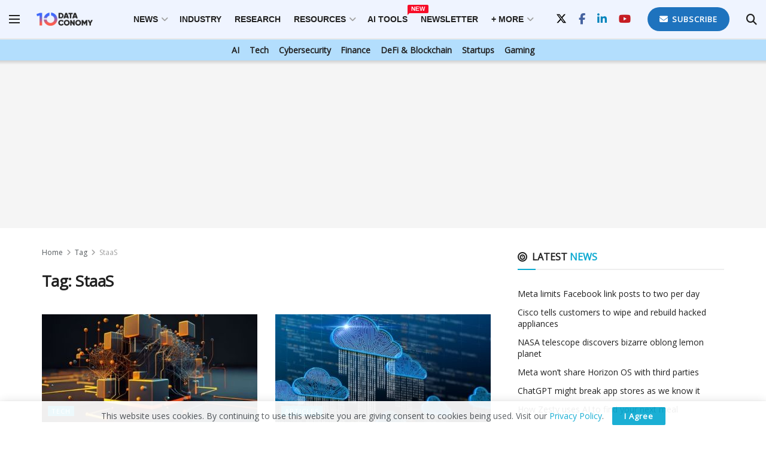

--- FILE ---
content_type: text/html; charset=UTF-8
request_url: https://dataconomy.com/tag/staas/
body_size: 19160
content:
<!doctype html>
<!--[if lt IE 7]> <html class="no-js lt-ie9 lt-ie8 lt-ie7" lang="en-US" prefix="og: https://ogp.me/ns#"> <![endif]-->
<!--[if IE 7]>    <html class="no-js lt-ie9 lt-ie8" lang="en-US" prefix="og: https://ogp.me/ns#"> <![endif]-->
<!--[if IE 8]>    <html class="no-js lt-ie9" lang="en-US" prefix="og: https://ogp.me/ns#"> <![endif]-->
<!--[if IE 9]>    <html class="no-js lt-ie10" lang="en-US" prefix="og: https://ogp.me/ns#"> <![endif]-->
<!--[if gt IE 8]><!--> <html class="no-js" lang="en-US" prefix="og: https://ogp.me/ns#"> <!--<![endif]-->
<head><script data-no-optimize="1" type="55bc2761293437b680b5d487-text/javascript">var litespeed_docref=sessionStorage.getItem("litespeed_docref");litespeed_docref&&(Object.defineProperty(document,"referrer",{get:function(){return litespeed_docref}}),sessionStorage.removeItem("litespeed_docref"));</script>
    <meta http-equiv="Content-Type" content="text/html; charset=UTF-8" />
    <meta name='viewport' content='width=device-width, initial-scale=1, user-scalable=yes' />
    <link rel="profile" href="https://gmpg.org/xfn/11" />
    <link rel="pingback" href="https://dataconomy.com/xmlrpc.php" />
    <meta property="og:type" content="website">
<meta property="og:title" content="Achieving data resilience with StaaS">
<meta property="og:site_name" content="Dataconomy">
<meta property="og:description" content="Storage as a Service is a cloud computing model that offers organizations scalable, flexible, and cost-effective storage solutions. The importance">
<meta property="og:url" content="https://dataconomy.com/tag/staas">
<meta property="og:locale" content="en_US">
<meta property="og:image" content="https://dataconomy.com/wp-content/uploads/2023/02/what-is-software-as-a-service-staas-Examples.jpg">
<meta property="og:image:height" content="1080">
<meta property="og:image:width" content="1920">
<meta name="twitter:card" content="summary">
<meta name="twitter:url" content="https://dataconomy.com/tag/staas">
<meta name="twitter:title" content="Achieving data resilience with StaaS">
<meta name="twitter:description" content="Storage as a Service is a cloud computing model that offers organizations scalable, flexible, and cost-effective storage solutions. The importance">
<meta name="twitter:image" content="https://dataconomy.com/wp-content/uploads/2023/02/what-is-software-as-a-service-staas-Examples.jpg">
<meta name="twitter:image:width" content="1920">
<meta name="twitter:image:height" content="1080">
<meta name="twitter:site" content="https://twitter.com/DataconomyMedia">
			<script type="55bc2761293437b680b5d487-text/javascript">
			  var jnews_ajax_url = '/?ajax-request=jnews'
			</script>
			<script type="55bc2761293437b680b5d487-text/javascript">;window.jnews=window.jnews||{},window.jnews.library=window.jnews.library||{},window.jnews.library=function(){"use strict";var e=this;e.win=window,e.doc=document,e.noop=function(){},e.globalBody=e.doc.getElementsByTagName("body")[0],e.globalBody=e.globalBody?e.globalBody:e.doc,e.win.jnewsDataStorage=e.win.jnewsDataStorage||{_storage:new WeakMap,put:function(e,t,n){this._storage.has(e)||this._storage.set(e,new Map),this._storage.get(e).set(t,n)},get:function(e,t){return this._storage.get(e).get(t)},has:function(e,t){return this._storage.has(e)&&this._storage.get(e).has(t)},remove:function(e,t){var n=this._storage.get(e).delete(t);return 0===!this._storage.get(e).size&&this._storage.delete(e),n}},e.windowWidth=function(){return e.win.innerWidth||e.docEl.clientWidth||e.globalBody.clientWidth},e.windowHeight=function(){return e.win.innerHeight||e.docEl.clientHeight||e.globalBody.clientHeight},e.requestAnimationFrame=e.win.requestAnimationFrame||e.win.webkitRequestAnimationFrame||e.win.mozRequestAnimationFrame||e.win.msRequestAnimationFrame||window.oRequestAnimationFrame||function(e){return setTimeout(e,1e3/60)},e.cancelAnimationFrame=e.win.cancelAnimationFrame||e.win.webkitCancelAnimationFrame||e.win.webkitCancelRequestAnimationFrame||e.win.mozCancelAnimationFrame||e.win.msCancelRequestAnimationFrame||e.win.oCancelRequestAnimationFrame||function(e){clearTimeout(e)},e.classListSupport="classList"in document.createElement("_"),e.hasClass=e.classListSupport?function(e,t){return e.classList.contains(t)}:function(e,t){return e.className.indexOf(t)>=0},e.addClass=e.classListSupport?function(t,n){e.hasClass(t,n)||t.classList.add(n)}:function(t,n){e.hasClass(t,n)||(t.className+=" "+n)},e.removeClass=e.classListSupport?function(t,n){e.hasClass(t,n)&&t.classList.remove(n)}:function(t,n){e.hasClass(t,n)&&(t.className=t.className.replace(n,""))},e.objKeys=function(e){var t=[];for(var n in e)Object.prototype.hasOwnProperty.call(e,n)&&t.push(n);return t},e.isObjectSame=function(e,t){var n=!0;return JSON.stringify(e)!==JSON.stringify(t)&&(n=!1),n},e.extend=function(){for(var e,t,n,o=arguments[0]||{},i=1,a=arguments.length;i<a;i++)if(null!==(e=arguments[i]))for(t in e)o!==(n=e[t])&&void 0!==n&&(o[t]=n);return o},e.dataStorage=e.win.jnewsDataStorage,e.isVisible=function(e){return 0!==e.offsetWidth&&0!==e.offsetHeight||e.getBoundingClientRect().length},e.getHeight=function(e){return e.offsetHeight||e.clientHeight||e.getBoundingClientRect().height},e.getWidth=function(e){return e.offsetWidth||e.clientWidth||e.getBoundingClientRect().width},e.supportsPassive=!1;try{var t=Object.defineProperty({},"passive",{get:function(){e.supportsPassive=!0}});"createEvent"in e.doc?e.win.addEventListener("test",null,t):"fireEvent"in e.doc&&e.win.attachEvent("test",null)}catch(e){}e.passiveOption=!!e.supportsPassive&&{passive:!0},e.setStorage=function(e,t){e="jnews-"+e;var n={expired:Math.floor(((new Date).getTime()+432e5)/1e3)};t=Object.assign(n,t);localStorage.setItem(e,JSON.stringify(t))},e.getStorage=function(e){e="jnews-"+e;var t=localStorage.getItem(e);return null!==t&&0<t.length?JSON.parse(localStorage.getItem(e)):{}},e.expiredStorage=function(){var t,n="jnews-";for(var o in localStorage)o.indexOf(n)>-1&&"undefined"!==(t=e.getStorage(o.replace(n,""))).expired&&t.expired<Math.floor((new Date).getTime()/1e3)&&localStorage.removeItem(o)},e.addEvents=function(t,n,o){for(var i in n){var a=["touchstart","touchmove"].indexOf(i)>=0&&!o&&e.passiveOption;"createEvent"in e.doc?t.addEventListener(i,n[i],a):"fireEvent"in e.doc&&t.attachEvent("on"+i,n[i])}},e.removeEvents=function(t,n){for(var o in n)"createEvent"in e.doc?t.removeEventListener(o,n[o]):"fireEvent"in e.doc&&t.detachEvent("on"+o,n[o])},e.triggerEvents=function(t,n,o){var i;o=o||{detail:null};return"createEvent"in e.doc?(!(i=e.doc.createEvent("CustomEvent")||new CustomEvent(n)).initCustomEvent||i.initCustomEvent(n,!0,!1,o),void t.dispatchEvent(i)):"fireEvent"in e.doc?((i=e.doc.createEventObject()).eventType=n,void t.fireEvent("on"+i.eventType,i)):void 0},e.getParents=function(t,n){void 0===n&&(n=e.doc);for(var o=[],i=t.parentNode,a=!1;!a;)if(i){var r=i;r.querySelectorAll(n).length?a=!0:(o.push(r),i=r.parentNode)}else o=[],a=!0;return o},e.forEach=function(e,t,n){for(var o=0,i=e.length;o<i;o++)t.call(n,e[o],o)},e.getText=function(e){return e.innerText||e.textContent},e.setText=function(e,t){var n="object"==typeof t?t.innerText||t.textContent:t;e.innerText&&(e.innerText=n),e.textContent&&(e.textContent=n)},e.httpBuildQuery=function(t){return e.objKeys(t).reduce(function t(n){var o=arguments.length>1&&void 0!==arguments[1]?arguments[1]:null;return function(i,a){var r=n[a];a=encodeURIComponent(a);var s=o?"".concat(o,"[").concat(a,"]"):a;return null==r||"function"==typeof r?(i.push("".concat(s,"=")),i):["number","boolean","string"].includes(typeof r)?(i.push("".concat(s,"=").concat(encodeURIComponent(r))),i):(i.push(e.objKeys(r).reduce(t(r,s),[]).join("&")),i)}}(t),[]).join("&")},e.get=function(t,n,o,i){return o="function"==typeof o?o:e.noop,e.ajax("GET",t,n,o,i)},e.post=function(t,n,o,i){return o="function"==typeof o?o:e.noop,e.ajax("POST",t,n,o,i)},e.ajax=function(t,n,o,i,a){var r=new XMLHttpRequest,s=n,c=e.httpBuildQuery(o);if(t=-1!=["GET","POST"].indexOf(t)?t:"GET",r.open(t,s+("GET"==t?"?"+c:""),!0),"POST"==t&&r.setRequestHeader("Content-type","application/x-www-form-urlencoded"),r.setRequestHeader("X-Requested-With","XMLHttpRequest"),r.onreadystatechange=function(){4===r.readyState&&200<=r.status&&300>r.status&&"function"==typeof i&&i.call(void 0,r.response)},void 0!==a&&!a){return{xhr:r,send:function(){r.send("POST"==t?c:null)}}}return r.send("POST"==t?c:null),{xhr:r}},e.scrollTo=function(t,n,o){function i(e,t,n){this.start=this.position(),this.change=e-this.start,this.currentTime=0,this.increment=20,this.duration=void 0===n?500:n,this.callback=t,this.finish=!1,this.animateScroll()}return Math.easeInOutQuad=function(e,t,n,o){return(e/=o/2)<1?n/2*e*e+t:-n/2*(--e*(e-2)-1)+t},i.prototype.stop=function(){this.finish=!0},i.prototype.move=function(t){e.doc.documentElement.scrollTop=t,e.globalBody.parentNode.scrollTop=t,e.globalBody.scrollTop=t},i.prototype.position=function(){return e.doc.documentElement.scrollTop||e.globalBody.parentNode.scrollTop||e.globalBody.scrollTop},i.prototype.animateScroll=function(){this.currentTime+=this.increment;var t=Math.easeInOutQuad(this.currentTime,this.start,this.change,this.duration);this.move(t),this.currentTime<this.duration&&!this.finish?e.requestAnimationFrame.call(e.win,this.animateScroll.bind(this)):this.callback&&"function"==typeof this.callback&&this.callback()},new i(t,n,o)},e.unwrap=function(t){var n,o=t;e.forEach(t,(function(e,t){n?n+=e:n=e})),o.replaceWith(n)},e.performance={start:function(e){performance.mark(e+"Start")},stop:function(e){performance.mark(e+"End"),performance.measure(e,e+"Start",e+"End")}},e.fps=function(){var t=0,n=0,o=0;!function(){var i=t=0,a=0,r=0,s=document.getElementById("fpsTable"),c=function(t){void 0===document.getElementsByTagName("body")[0]?e.requestAnimationFrame.call(e.win,(function(){c(t)})):document.getElementsByTagName("body")[0].appendChild(t)};null===s&&((s=document.createElement("div")).style.position="fixed",s.style.top="120px",s.style.left="10px",s.style.width="100px",s.style.height="20px",s.style.border="1px solid black",s.style.fontSize="11px",s.style.zIndex="100000",s.style.backgroundColor="white",s.id="fpsTable",c(s));var l=function(){o++,n=Date.now(),(a=(o/(r=(n-t)/1e3)).toPrecision(2))!=i&&(i=a,s.innerHTML=i+"fps"),1<r&&(t=n,o=0),e.requestAnimationFrame.call(e.win,l)};l()}()},e.instr=function(e,t){for(var n=0;n<t.length;n++)if(-1!==e.toLowerCase().indexOf(t[n].toLowerCase()))return!0},e.winLoad=function(t,n){function o(o){if("complete"===e.doc.readyState||"interactive"===e.doc.readyState)return!o||n?setTimeout(t,n||1):t(o),1}o()||e.addEvents(e.win,{load:o})},e.docReady=function(t,n){function o(o){if("complete"===e.doc.readyState||"interactive"===e.doc.readyState)return!o||n?setTimeout(t,n||1):t(o),1}o()||e.addEvents(e.doc,{DOMContentLoaded:o})},e.fireOnce=function(){e.docReady((function(){e.assets=e.assets||[],e.assets.length&&(e.boot(),e.load_assets())}),50)},e.boot=function(){e.length&&e.doc.querySelectorAll("style[media]").forEach((function(e){"not all"==e.getAttribute("media")&&e.removeAttribute("media")}))},e.create_js=function(t,n){var o=e.doc.createElement("script");switch(o.setAttribute("src",t),n){case"defer":o.setAttribute("defer",!0);break;case"async":o.setAttribute("async",!0);break;case"deferasync":o.setAttribute("defer",!0),o.setAttribute("async",!0)}e.globalBody.appendChild(o)},e.load_assets=function(){"object"==typeof e.assets&&e.forEach(e.assets.slice(0),(function(t,n){var o="";t.defer&&(o+="defer"),t.async&&(o+="async"),e.create_js(t.url,o);var i=e.assets.indexOf(t);i>-1&&e.assets.splice(i,1)})),e.assets=jnewsoption.au_scripts=window.jnewsads=[]},e.setCookie=function(e,t,n){var o="";if(n){var i=new Date;i.setTime(i.getTime()+24*n*60*60*1e3),o="; expires="+i.toUTCString()}document.cookie=e+"="+(t||"")+o+"; path=/"},e.getCookie=function(e){for(var t=e+"=",n=document.cookie.split(";"),o=0;o<n.length;o++){for(var i=n[o];" "==i.charAt(0);)i=i.substring(1,i.length);if(0==i.indexOf(t))return i.substring(t.length,i.length)}return null},e.eraseCookie=function(e){document.cookie=e+"=; Path=/; Expires=Thu, 01 Jan 1970 00:00:01 GMT;"},e.docReady((function(){e.globalBody=e.globalBody==e.doc?e.doc.getElementsByTagName("body")[0]:e.globalBody,e.globalBody=e.globalBody?e.globalBody:e.doc})),e.winLoad((function(){e.winLoad((function(){var t=!1;if(void 0!==window.jnewsadmin)if(void 0!==window.file_version_checker){var n=e.objKeys(window.file_version_checker);n.length?n.forEach((function(e){t||"10.0.4"===window.file_version_checker[e]||(t=!0)})):t=!0}else t=!0;t&&(window.jnewsHelper.getMessage(),window.jnewsHelper.getNotice())}),2500)}))},window.jnews.library=new window.jnews.library;</script>
<!-- Search Engine Optimization by Rank Math - https://rankmath.com/ -->
<title>StaaS - Dataconomy</title>
<meta name="robots" content="follow, noindex"/>
<meta name="twitter:label1" content="Posts" />
<meta name="twitter:data1" content="2" />
<script type="application/ld+json" class="rank-math-schema">{"@context":"https://schema.org","@graph":[{"@type":"Organization","@id":"https://dataconomy.com/#organization","name":"Dataconomy Media","url":"https://dataconomy.com","sameAs":["https://www.facebook.com/DataconomyMedia/","https://twitter.com/DataconomyMedia"],"logo":{"@type":"ImageObject","@id":"https://dataconomy.com/#logo","url":"https://dataconomy.com/wp-content/uploads/2025/01/DC-logo-full_multicolor.jpg","contentUrl":"https://dataconomy.com/wp-content/uploads/2025/01/DC-logo-full_multicolor.jpg","caption":"Dataconomy","inLanguage":"en-US","width":"163","height":"45"}},{"@type":"WebSite","@id":"https://dataconomy.com/#website","url":"https://dataconomy.com","name":"Dataconomy","publisher":{"@id":"https://dataconomy.com/#organization"},"inLanguage":"en-US"},{"@type":"CollectionPage","@id":"https://dataconomy.com/tag/staas/#webpage","url":"https://dataconomy.com/tag/staas/","name":"StaaS - Dataconomy","isPartOf":{"@id":"https://dataconomy.com/#website"},"inLanguage":"en-US"}]}</script>
<!-- /Rank Math WordPress SEO plugin -->

<link rel='dns-prefetch' href='//www.googletagmanager.com' />
<link rel='dns-prefetch' href='//fonts.googleapis.com' />

<link rel="alternate" type="application/rss+xml" title="Dataconomy &raquo; Feed" href="https://dataconomy.com/feed/" />
<link rel="alternate" type="application/rss+xml" title="Dataconomy &raquo; Comments Feed" href="https://dataconomy.com/comments/feed/" />
<link rel="alternate" type="application/rss+xml" title="Dataconomy &raquo; StaaS Tag Feed" href="https://dataconomy.com/tag/staas/feed/" />
<style id='wp-img-auto-sizes-contain-inline-css' type='text/css'>
img:is([sizes=auto i],[sizes^="auto," i]){contain-intrinsic-size:3000px 1500px}
/*# sourceURL=wp-img-auto-sizes-contain-inline-css */
</style>

<link rel='stylesheet' id='wp-block-library-css' href='https://dataconomy.com/wp-includes/css/dist/block-library/style.min.css?ver=64ae22a91f30aed59aba5d1f20243a54' type='text/css' media='all' />
<style id='global-styles-inline-css' type='text/css'>
:root{--wp--preset--aspect-ratio--square: 1;--wp--preset--aspect-ratio--4-3: 4/3;--wp--preset--aspect-ratio--3-4: 3/4;--wp--preset--aspect-ratio--3-2: 3/2;--wp--preset--aspect-ratio--2-3: 2/3;--wp--preset--aspect-ratio--16-9: 16/9;--wp--preset--aspect-ratio--9-16: 9/16;--wp--preset--color--black: #000000;--wp--preset--color--cyan-bluish-gray: #abb8c3;--wp--preset--color--white: #ffffff;--wp--preset--color--pale-pink: #f78da7;--wp--preset--color--vivid-red: #cf2e2e;--wp--preset--color--luminous-vivid-orange: #ff6900;--wp--preset--color--luminous-vivid-amber: #fcb900;--wp--preset--color--light-green-cyan: #7bdcb5;--wp--preset--color--vivid-green-cyan: #00d084;--wp--preset--color--pale-cyan-blue: #8ed1fc;--wp--preset--color--vivid-cyan-blue: #0693e3;--wp--preset--color--vivid-purple: #9b51e0;--wp--preset--gradient--vivid-cyan-blue-to-vivid-purple: linear-gradient(135deg,rgb(6,147,227) 0%,rgb(155,81,224) 100%);--wp--preset--gradient--light-green-cyan-to-vivid-green-cyan: linear-gradient(135deg,rgb(122,220,180) 0%,rgb(0,208,130) 100%);--wp--preset--gradient--luminous-vivid-amber-to-luminous-vivid-orange: linear-gradient(135deg,rgb(252,185,0) 0%,rgb(255,105,0) 100%);--wp--preset--gradient--luminous-vivid-orange-to-vivid-red: linear-gradient(135deg,rgb(255,105,0) 0%,rgb(207,46,46) 100%);--wp--preset--gradient--very-light-gray-to-cyan-bluish-gray: linear-gradient(135deg,rgb(238,238,238) 0%,rgb(169,184,195) 100%);--wp--preset--gradient--cool-to-warm-spectrum: linear-gradient(135deg,rgb(74,234,220) 0%,rgb(151,120,209) 20%,rgb(207,42,186) 40%,rgb(238,44,130) 60%,rgb(251,105,98) 80%,rgb(254,248,76) 100%);--wp--preset--gradient--blush-light-purple: linear-gradient(135deg,rgb(255,206,236) 0%,rgb(152,150,240) 100%);--wp--preset--gradient--blush-bordeaux: linear-gradient(135deg,rgb(254,205,165) 0%,rgb(254,45,45) 50%,rgb(107,0,62) 100%);--wp--preset--gradient--luminous-dusk: linear-gradient(135deg,rgb(255,203,112) 0%,rgb(199,81,192) 50%,rgb(65,88,208) 100%);--wp--preset--gradient--pale-ocean: linear-gradient(135deg,rgb(255,245,203) 0%,rgb(182,227,212) 50%,rgb(51,167,181) 100%);--wp--preset--gradient--electric-grass: linear-gradient(135deg,rgb(202,248,128) 0%,rgb(113,206,126) 100%);--wp--preset--gradient--midnight: linear-gradient(135deg,rgb(2,3,129) 0%,rgb(40,116,252) 100%);--wp--preset--font-size--small: 13px;--wp--preset--font-size--medium: 20px;--wp--preset--font-size--large: 36px;--wp--preset--font-size--x-large: 42px;--wp--preset--spacing--20: 0.44rem;--wp--preset--spacing--30: 0.67rem;--wp--preset--spacing--40: 1rem;--wp--preset--spacing--50: 1.5rem;--wp--preset--spacing--60: 2.25rem;--wp--preset--spacing--70: 3.38rem;--wp--preset--spacing--80: 5.06rem;--wp--preset--shadow--natural: 6px 6px 9px rgba(0, 0, 0, 0.2);--wp--preset--shadow--deep: 12px 12px 50px rgba(0, 0, 0, 0.4);--wp--preset--shadow--sharp: 6px 6px 0px rgba(0, 0, 0, 0.2);--wp--preset--shadow--outlined: 6px 6px 0px -3px rgb(255, 255, 255), 6px 6px rgb(0, 0, 0);--wp--preset--shadow--crisp: 6px 6px 0px rgb(0, 0, 0);}:where(.is-layout-flex){gap: 0.5em;}:where(.is-layout-grid){gap: 0.5em;}body .is-layout-flex{display: flex;}.is-layout-flex{flex-wrap: wrap;align-items: center;}.is-layout-flex > :is(*, div){margin: 0;}body .is-layout-grid{display: grid;}.is-layout-grid > :is(*, div){margin: 0;}:where(.wp-block-columns.is-layout-flex){gap: 2em;}:where(.wp-block-columns.is-layout-grid){gap: 2em;}:where(.wp-block-post-template.is-layout-flex){gap: 1.25em;}:where(.wp-block-post-template.is-layout-grid){gap: 1.25em;}.has-black-color{color: var(--wp--preset--color--black) !important;}.has-cyan-bluish-gray-color{color: var(--wp--preset--color--cyan-bluish-gray) !important;}.has-white-color{color: var(--wp--preset--color--white) !important;}.has-pale-pink-color{color: var(--wp--preset--color--pale-pink) !important;}.has-vivid-red-color{color: var(--wp--preset--color--vivid-red) !important;}.has-luminous-vivid-orange-color{color: var(--wp--preset--color--luminous-vivid-orange) !important;}.has-luminous-vivid-amber-color{color: var(--wp--preset--color--luminous-vivid-amber) !important;}.has-light-green-cyan-color{color: var(--wp--preset--color--light-green-cyan) !important;}.has-vivid-green-cyan-color{color: var(--wp--preset--color--vivid-green-cyan) !important;}.has-pale-cyan-blue-color{color: var(--wp--preset--color--pale-cyan-blue) !important;}.has-vivid-cyan-blue-color{color: var(--wp--preset--color--vivid-cyan-blue) !important;}.has-vivid-purple-color{color: var(--wp--preset--color--vivid-purple) !important;}.has-black-background-color{background-color: var(--wp--preset--color--black) !important;}.has-cyan-bluish-gray-background-color{background-color: var(--wp--preset--color--cyan-bluish-gray) !important;}.has-white-background-color{background-color: var(--wp--preset--color--white) !important;}.has-pale-pink-background-color{background-color: var(--wp--preset--color--pale-pink) !important;}.has-vivid-red-background-color{background-color: var(--wp--preset--color--vivid-red) !important;}.has-luminous-vivid-orange-background-color{background-color: var(--wp--preset--color--luminous-vivid-orange) !important;}.has-luminous-vivid-amber-background-color{background-color: var(--wp--preset--color--luminous-vivid-amber) !important;}.has-light-green-cyan-background-color{background-color: var(--wp--preset--color--light-green-cyan) !important;}.has-vivid-green-cyan-background-color{background-color: var(--wp--preset--color--vivid-green-cyan) !important;}.has-pale-cyan-blue-background-color{background-color: var(--wp--preset--color--pale-cyan-blue) !important;}.has-vivid-cyan-blue-background-color{background-color: var(--wp--preset--color--vivid-cyan-blue) !important;}.has-vivid-purple-background-color{background-color: var(--wp--preset--color--vivid-purple) !important;}.has-black-border-color{border-color: var(--wp--preset--color--black) !important;}.has-cyan-bluish-gray-border-color{border-color: var(--wp--preset--color--cyan-bluish-gray) !important;}.has-white-border-color{border-color: var(--wp--preset--color--white) !important;}.has-pale-pink-border-color{border-color: var(--wp--preset--color--pale-pink) !important;}.has-vivid-red-border-color{border-color: var(--wp--preset--color--vivid-red) !important;}.has-luminous-vivid-orange-border-color{border-color: var(--wp--preset--color--luminous-vivid-orange) !important;}.has-luminous-vivid-amber-border-color{border-color: var(--wp--preset--color--luminous-vivid-amber) !important;}.has-light-green-cyan-border-color{border-color: var(--wp--preset--color--light-green-cyan) !important;}.has-vivid-green-cyan-border-color{border-color: var(--wp--preset--color--vivid-green-cyan) !important;}.has-pale-cyan-blue-border-color{border-color: var(--wp--preset--color--pale-cyan-blue) !important;}.has-vivid-cyan-blue-border-color{border-color: var(--wp--preset--color--vivid-cyan-blue) !important;}.has-vivid-purple-border-color{border-color: var(--wp--preset--color--vivid-purple) !important;}.has-vivid-cyan-blue-to-vivid-purple-gradient-background{background: var(--wp--preset--gradient--vivid-cyan-blue-to-vivid-purple) !important;}.has-light-green-cyan-to-vivid-green-cyan-gradient-background{background: var(--wp--preset--gradient--light-green-cyan-to-vivid-green-cyan) !important;}.has-luminous-vivid-amber-to-luminous-vivid-orange-gradient-background{background: var(--wp--preset--gradient--luminous-vivid-amber-to-luminous-vivid-orange) !important;}.has-luminous-vivid-orange-to-vivid-red-gradient-background{background: var(--wp--preset--gradient--luminous-vivid-orange-to-vivid-red) !important;}.has-very-light-gray-to-cyan-bluish-gray-gradient-background{background: var(--wp--preset--gradient--very-light-gray-to-cyan-bluish-gray) !important;}.has-cool-to-warm-spectrum-gradient-background{background: var(--wp--preset--gradient--cool-to-warm-spectrum) !important;}.has-blush-light-purple-gradient-background{background: var(--wp--preset--gradient--blush-light-purple) !important;}.has-blush-bordeaux-gradient-background{background: var(--wp--preset--gradient--blush-bordeaux) !important;}.has-luminous-dusk-gradient-background{background: var(--wp--preset--gradient--luminous-dusk) !important;}.has-pale-ocean-gradient-background{background: var(--wp--preset--gradient--pale-ocean) !important;}.has-electric-grass-gradient-background{background: var(--wp--preset--gradient--electric-grass) !important;}.has-midnight-gradient-background{background: var(--wp--preset--gradient--midnight) !important;}.has-small-font-size{font-size: var(--wp--preset--font-size--small) !important;}.has-medium-font-size{font-size: var(--wp--preset--font-size--medium) !important;}.has-large-font-size{font-size: var(--wp--preset--font-size--large) !important;}.has-x-large-font-size{font-size: var(--wp--preset--font-size--x-large) !important;}
/*# sourceURL=global-styles-inline-css */
</style>

<style id='classic-theme-styles-inline-css' type='text/css'>
/*! This file is auto-generated */
.wp-block-button__link{color:#fff;background-color:#32373c;border-radius:9999px;box-shadow:none;text-decoration:none;padding:calc(.667em + 2px) calc(1.333em + 2px);font-size:1.125em}.wp-block-file__button{background:#32373c;color:#fff;text-decoration:none}
/*# sourceURL=/wp-includes/css/classic-themes.min.css */
</style>
<link rel='stylesheet' id='js_composer_front-css' href='https://dataconomy.com/wp-content/plugins/js_composer/assets/css/js_composer.min.css?ver=8.7.2' type='text/css' media='all' />
<link rel='stylesheet' id='jnews-parent-style-css' href='https://dataconomy.com/wp-content/themes/jnews/style.css?ver=64ae22a91f30aed59aba5d1f20243a54' type='text/css' media='all' />
<link rel='stylesheet' id='jeg_customizer_font-css' href='//fonts.googleapis.com/css?family=Open+Sans%3Areguler%7COpen+Sans+Condensed%3Areguler&#038;display=swap&#038;ver=1.3.2' type='text/css' media='all' />
<link rel='stylesheet' id='font-awesome-css' href='https://dataconomy.com/wp-content/themes/jnews/assets/fonts/font-awesome/font-awesome.min.css?ver=1.0.0' type='text/css' media='all' />
<link rel='stylesheet' id='jnews-icon-css' href='https://dataconomy.com/wp-content/themes/jnews/assets/fonts/jegicon/jegicon.css?ver=1.0.0' type='text/css' media='all' />
<link rel='stylesheet' id='jscrollpane-css' href='https://dataconomy.com/wp-content/themes/jnews/assets/css/jquery.jscrollpane.css?ver=1.0.0' type='text/css' media='all' />
<link rel='stylesheet' id='oknav-css' href='https://dataconomy.com/wp-content/themes/jnews/assets/css/okayNav.css?ver=1.0.0' type='text/css' media='all' />
<link rel='stylesheet' id='magnific-popup-css' href='https://dataconomy.com/wp-content/themes/jnews/assets/css/magnific-popup.css?ver=1.0.0' type='text/css' media='all' />
<link rel='stylesheet' id='chosen-css' href='https://dataconomy.com/wp-content/themes/jnews/assets/css/chosen/chosen.css?ver=1.0.0' type='text/css' media='all' />
<link rel='stylesheet' id='jnews-main-css' href='https://dataconomy.com/wp-content/themes/jnews/assets/css/main.css?ver=1.0.0' type='text/css' media='all' />
<link rel='stylesheet' id='jnews-pages-css' href='https://dataconomy.com/wp-content/themes/jnews/assets/css/pages.css?ver=1.0.0' type='text/css' media='all' />
<link rel='stylesheet' id='jnews-responsive-css' href='https://dataconomy.com/wp-content/themes/jnews/assets/css/responsive.css?ver=1.0.0' type='text/css' media='all' />
<link rel='stylesheet' id='jnews-pb-temp-css' href='https://dataconomy.com/wp-content/themes/jnews/assets/css/pb-temp.css?ver=1.0.0' type='text/css' media='all' />
<link rel='stylesheet' id='jnews-js-composer-css' href='https://dataconomy.com/wp-content/themes/jnews/assets/css/js-composer-frontend.css?ver=1.0.0' type='text/css' media='all' />
<link rel='stylesheet' id='jnews-style-css' href='https://dataconomy.com/wp-content/themes/jnews-child/style.css?ver=1.0.0' type='text/css' media='all' />
<link rel='stylesheet' id='jnews-darkmode-css' href='https://dataconomy.com/wp-content/themes/jnews/assets/css/darkmode.css?ver=1.0.0' type='text/css' media='all' />
<link rel='stylesheet' id='jnews-review-css' href='https://dataconomy.com/wp-content/plugins/jnews-review/assets/css/plugin.css?ver=12.0.0' type='text/css' media='all' />
<link rel='stylesheet' id='jnews-social-login-style-css' href='https://dataconomy.com/wp-content/plugins/jnews-social-login/assets/css/plugin.css?ver=12.0.0' type='text/css' media='all' />
<script type="55bc2761293437b680b5d487-text/javascript" src="https://dataconomy.com/wp-includes/js/jquery/jquery.min.js?ver=3.7.1" id="jquery-core-js"></script>
<script type="55bc2761293437b680b5d487-text/javascript" src="https://dataconomy.com/wp-includes/js/jquery/jquery-migrate.min.js?ver=3.4.1" id="jquery-migrate-js"></script>
<script type="55bc2761293437b680b5d487-text/javascript" src="https://www.googletagmanager.com/gtag/js?id=G-0MGWGNWVYR" id="jnews-google-tag-manager-js" defer></script>
<script type="55bc2761293437b680b5d487-text/javascript" id="jnews-google-tag-manager-js-after">
/* <![CDATA[ */
				window.addEventListener('DOMContentLoaded', function() {
					(function() {
						window.dataLayer = window.dataLayer || [];
						function gtag(){dataLayer.push(arguments);}
						gtag('js', new Date());
						gtag('config', 'G-0MGWGNWVYR');
					})();
				});
				
//# sourceURL=jnews-google-tag-manager-js-after
/* ]]> */
</script>
<script type="55bc2761293437b680b5d487-text/javascript"></script><link rel="https://api.w.org/" href="https://dataconomy.com/wp-json/" /><link rel="alternate" title="JSON" type="application/json" href="https://dataconomy.com/wp-json/wp/v2/tags/9749" /><style>[class$="woocommerce-product-gallery__trigger"] {display:none !important;}</style><script async src="https://www.googletagmanager.com/gtag/js?id=G-0MGWGNWVYR" type="55bc2761293437b680b5d487-text/javascript"></script>
<script type="55bc2761293437b680b5d487-text/javascript">
window.dataLayer = window.dataLayer || [];
function gtag(){dataLayer.push(arguments);}
gtag('js', new Date());
gtag('config', 'G-0MGWGNWVYR');
</script>
<meta property="og:image" content="https://dataconomy.com/wp-content/uploads/2022/12/DC-logo-emblem_multicolor.png">
<meta name="twitter:image" content="https://dataconomy.com/wp-content/uploads/2022/12/DC-logo-emblem_multicolor.png">
<meta name="generator" content="Powered by WPBakery Page Builder - drag and drop page builder for WordPress."/>
<link rel="icon" href="https://dataconomy.com/wp-content/uploads/2025/01/DC_icon-75x75.png" sizes="32x32" />
<link rel="icon" href="https://dataconomy.com/wp-content/uploads/2025/01/DC_icon-350x350.png" sizes="192x192" />
<link rel="apple-touch-icon" href="https://dataconomy.com/wp-content/uploads/2025/01/DC_icon-350x350.png" />
<meta name="msapplication-TileImage" content="https://dataconomy.com/wp-content/uploads/2025/01/DC_icon-350x350.png" />
<script type="55bc2761293437b680b5d487-text/javascript"></script><link rel="alternate" type="application/rss+xml" title="RSS" href="https://dataconomy.com/rsslatest.xml" /><noscript><style> .wpb_animate_when_almost_visible { opacity: 1; }</style></noscript><link rel='stylesheet' id='vc_font_awesome_5_shims-css' href='https://dataconomy.com/wp-content/plugins/js_composer/assets/lib/vendor/dist/@fortawesome/fontawesome-free/css/v4-shims.min.css?ver=8.7.2' type='text/css' media='all' />
<link rel='stylesheet' id='vc_font_awesome_6-css' href='https://dataconomy.com/wp-content/plugins/js_composer/assets/lib/vendor/dist/@fortawesome/fontawesome-free/css/all.min.css?ver=8.7.2' type='text/css' media='all' />
</head>
<body data-rsssl=1 class="archive tag tag-staas tag-9749 wp-embed-responsive wp-theme-jnews wp-child-theme-jnews-child jeg_toggle_light jnews jsc_normal wpb-js-composer js-comp-ver-8.7.2 vc_responsive">

    
    
    <div class="jeg_ad jeg_ad_top jnews_header_top_ads">
        <div class='ads-wrapper  '></div>    </div>

    <!-- The Main Wrapper
    ============================================= -->
    <div class="jeg_viewport">

        
        <div class="jeg_header_wrapper">
            <div class="jeg_header_instagram_wrapper">
    </div>

<!-- HEADER -->
<div class="jeg_header full">
    <div class="jeg_midbar jeg_container jeg_navbar_wrapper normal">
    <div class="container">
        <div class="jeg_nav_row">
            
                <div class="jeg_nav_col jeg_nav_left jeg_nav_normal">
                    <div class="item_wrap jeg_nav_alignleft">
                        <div class="jeg_nav_item jeg_nav_icon">
    <a href="#" aria-label="Show Menu" class="toggle_btn jeg_mobile_toggle">
    	<span></span><span></span><span></span>
    </a>
</div><div class="jeg_nav_item jeg_logo jeg_desktop_logo">
			<div class="site-title">
			<a href="https://dataconomy.com/" aria-label="Visit Homepage" style="padding: 0 0 0 0;">
				<img class='jeg_logo_img' src="https://dataconomy.com/wp-content/uploads/2025/01/DC10.png" srcset="https://dataconomy.com/wp-content/uploads/2025/01/DC10.png 1x, https://dataconomy.com/wp-content/uploads/2025/01/DC10.png 2x" alt="Dataconomy"data-light-src="https://dataconomy.com/wp-content/uploads/2025/01/DC10.png" data-light-srcset="https://dataconomy.com/wp-content/uploads/2025/01/DC10.png 1x, https://dataconomy.com/wp-content/uploads/2025/01/DC10.png 2x" data-dark-src="https://dataconomy.com/wp-content/uploads/2025/01/DC10-white.png" data-dark-srcset="https://dataconomy.com/wp-content/uploads/2025/01/DC10-white.png 1x, https://dataconomy.com/wp-content/uploads/2025/01/DC10-white.png 2x"width="188" height="45">			</a>
		</div>
	</div>
                    </div>
                </div>

                
                <div class="jeg_nav_col jeg_nav_center jeg_nav_normal">
                    <div class="item_wrap jeg_nav_aligncenter">
                        <div class="jeg_nav_item jeg_main_menu_wrapper">
<div class="jeg_mainmenu_wrap"><ul class="jeg_menu jeg_main_menu jeg_menu_style_1" data-animation="animate"><li id="menu-item-33076" class="menu-item menu-item-type-taxonomy menu-item-object-category menu-item-has-children menu-item-33076 bgnav" data-item-row="default" ><a href="https://dataconomy.com/category/news/">News</a>
<ul class="sub-menu">
	<li id="menu-item-63747" class="menu-item menu-item-type-taxonomy menu-item-object-category menu-item-63747 bgnav" data-item-row="default" ><a href="https://dataconomy.com/category/news/artificial-intelligence/">Artificial Intelligence</a></li>
	<li id="menu-item-63748" class="menu-item menu-item-type-taxonomy menu-item-object-category menu-item-63748 bgnav" data-item-row="default" ><a href="https://dataconomy.com/category/news/cybersecurity/">Cybersecurity</a></li>
	<li id="menu-item-63749" class="menu-item menu-item-type-taxonomy menu-item-object-category menu-item-63749 bgnav" data-item-row="default" ><a href="https://dataconomy.com/category/news/defi-blockchain-crypto/">DeFi &amp; Blockchain</a></li>
	<li id="menu-item-63750" class="menu-item menu-item-type-taxonomy menu-item-object-category menu-item-63750 bgnav" data-item-row="default" ><a href="https://dataconomy.com/category/news/finance/">Finance</a></li>
	<li id="menu-item-63751" class="menu-item menu-item-type-taxonomy menu-item-object-category menu-item-63751 bgnav" data-item-row="default" ><a href="https://dataconomy.com/category/news/gaming/">Gaming</a></li>
	<li id="menu-item-63752" class="menu-item menu-item-type-taxonomy menu-item-object-category menu-item-63752 bgnav" data-item-row="default" ><a href="https://dataconomy.com/category/news/startups/">Startups</a></li>
	<li id="menu-item-63753" class="menu-item menu-item-type-taxonomy menu-item-object-category menu-item-63753 bgnav" data-item-row="default" ><a href="https://dataconomy.com/category/news/tech/">Tech</a></li>
</ul>
</li>
<li id="menu-item-63746" class="menu-item menu-item-type-taxonomy menu-item-object-category menu-item-63746 bgnav" data-item-row="default" ><a href="https://dataconomy.com/category/industry/">Industry</a></li>
<li id="menu-item-64369" class="menu-item menu-item-type-taxonomy menu-item-object-category menu-item-64369 bgnav" data-item-row="default" ><a href="https://dataconomy.com/category/research/">Research</a></li>
<li id="menu-item-63742" class="menu-item menu-item-type-taxonomy menu-item-object-category menu-item-has-children menu-item-63742 bgnav" data-item-row="default" ><a href="https://dataconomy.com/category/resources/">Resources</a>
<ul class="sub-menu">
	<li id="menu-item-63743" class="menu-item menu-item-type-taxonomy menu-item-object-category menu-item-63743 bgnav" data-item-row="default" ><a href="https://dataconomy.com/category/resources/articles/">Articles</a></li>
	<li id="menu-item-73848" class="menu-item menu-item-type-taxonomy menu-item-object-category menu-item-73848 bgnav" data-item-row="default" ><a href="https://dataconomy.com/category/resources/guides/">Guides</a></li>
	<li id="menu-item-63744" class="menu-item menu-item-type-taxonomy menu-item-object-category menu-item-63744 bgnav" data-item-row="default" ><a href="https://dataconomy.com/category/resources/case-studies/">Case Studies</a></li>
	<li id="menu-item-33607" class="menu-item menu-item-type-custom menu-item-object-custom menu-item-33607 bgnav" data-item-row="default" ><a href="https://dataconomy.tradepub.com/">Whitepapers</a></li>
</ul>
</li>
<li id="menu-item-85215" class="menu-item menu-item-type-post_type_archive menu-item-object-tools menu-item-85215 bgnav" data-item-row="default" ><a href="https://dataconomy.com/tools/">AI tools<span class="menu-item-badge jeg-badge-floating" style="background-color: #f70d28; color: #fff;">NEW</span></a></li>
<li id="menu-item-68817" class="menu-item menu-item-type-custom menu-item-object-custom menu-item-68817 bgnav" data-item-row="default" ><a href="https://fa5e0fb8.sibforms.com/serve/[base64]">Newsletter</a></li>
<li id="menu-item-63740" class="menu-item menu-item-type-custom menu-item-object-custom menu-item-has-children menu-item-63740 bgnav" data-item-row="default" ><a href="#">+ More</a>
<ul class="sub-menu">
	<li id="menu-item-84721" class="menu-item menu-item-type-post_type menu-item-object-page menu-item-84721 bgnav" data-item-row="default" ><a href="https://dataconomy.com/glossary/">Glossary</a></li>
	<li id="menu-item-63741" class="menu-item menu-item-type-taxonomy menu-item-object-category menu-item-63741 bgnav" data-item-row="default" ><a href="https://dataconomy.com/category/conversations/">Conversations</a></li>
	<li id="menu-item-33065" class="menu-item menu-item-type-taxonomy menu-item-object-category menu-item-33065 bgnav" data-item-row="default" ><a href="https://dataconomy.com/category/events/">Events</a></li>
	<li id="menu-item-33088" class="menu-item menu-item-type-custom menu-item-object-custom menu-item-has-children menu-item-33088 bgnav" data-item-row="default" ><a href="#">About</a>
	<ul class="sub-menu">
		<li id="menu-item-65463" class="menu-item menu-item-type-post_type menu-item-object-page menu-item-65463 bgnav" data-item-row="default" ><a href="https://dataconomy.com/about-us/">About</a></li>
		<li id="menu-item-33091" class="menu-item menu-item-type-post_type menu-item-object-page menu-item-33091 bgnav" data-item-row="default" ><a href="https://dataconomy.com/contact/">Contact</a></li>
		<li id="menu-item-33092" class="menu-item menu-item-type-post_type menu-item-object-page menu-item-33092 bgnav" data-item-row="default" ><a href="https://dataconomy.com/imprint/">Imprint</a></li>
		<li id="menu-item-33089" class="menu-item menu-item-type-post_type menu-item-object-page menu-item-privacy-policy menu-item-33089 bgnav" data-item-row="default" ><a href="https://dataconomy.com/privacy/">Legal &#038; Privacy</a></li>
		<li id="menu-item-33094" class="menu-item menu-item-type-post_type menu-item-object-page menu-item-33094 bgnav" data-item-row="default" ><a href="https://dataconomy.com/partner-with-us/">Partner With Us</a></li>
	</ul>
</li>
</ul>
</li>
</ul></div></div>
                    </div>
                </div>

                
                <div class="jeg_nav_col jeg_nav_right jeg_nav_normal">
                    <div class="item_wrap jeg_nav_alignright">
                        			<div
				class="jeg_nav_item socials_widget jeg_social_icon_block nobg">
				<a href="https://twitter.com/DataconomyMedia" target='_blank' rel='external noopener nofollow'  aria-label="Find us on Twitter" class="jeg_twitter"><i class="fa fa-twitter"><span class="jeg-icon icon-twitter"><svg xmlns="http://www.w3.org/2000/svg" height="1em" viewBox="0 0 512 512"><!--! Font Awesome Free 6.4.2 by @fontawesome - https://fontawesome.com License - https://fontawesome.com/license (Commercial License) Copyright 2023 Fonticons, Inc. --><path d="M389.2 48h70.6L305.6 224.2 487 464H345L233.7 318.6 106.5 464H35.8L200.7 275.5 26.8 48H172.4L272.9 180.9 389.2 48zM364.4 421.8h39.1L151.1 88h-42L364.4 421.8z"/></svg></span></i> </a><a href="https://www.facebook.com/DataconomyMedia/" target='_blank' rel='external noopener nofollow'  aria-label="Find us on Facebook" class="jeg_facebook"><i class="fa fa-facebook"></i> </a><a href="https://www.linkedin.com/company/dataconomy-media/" target='_blank' rel='external noopener nofollow'  aria-label="Find us on LinkedIn" class="jeg_linkedin"><i class="fa fa-linkedin"></i> </a><a href="https://www.youtube.com/@datanatives8875" target='_blank' rel='external noopener nofollow'  aria-label="Find us on Youtube" class="jeg_youtube"><i class="fa fa-youtube-play"></i> </a>			</div>
			<!-- Button -->
<div class="jeg_nav_item jeg_button_1">
    		<a href="https://fa5e0fb8.sibforms.com/serve/[base64]"
			class="btn round "
			target="_blank"
			>
			<i class="fa fa-envelope"></i>
			Subscribe		</a>
		</div><!-- Search Icon -->
<div class="jeg_nav_item jeg_search_wrapper search_icon jeg_search_popup_expand">
    <a href="#" class="jeg_search_toggle" aria-label="Search Button"><i class="fa fa-search"></i></a>
    <form action="https://dataconomy.com/" method="get" class="jeg_search_form" target="_top">
    <input name="s" class="jeg_search_input" placeholder="Search..." type="text" value="" autocomplete="off">
	<button aria-label="Search Button" type="submit" class="jeg_search_button btn"><i class="fa fa-search"></i></button>
</form>
<!-- jeg_search_hide with_result no_result -->
<div class="jeg_search_result jeg_search_hide with_result">
    <div class="search-result-wrapper">
    </div>
    <div class="search-link search-noresult">
        No Result    </div>
    <div class="search-link search-all-button">
        <i class="fa fa-search"></i> View All Result    </div>
</div></div>                    </div>
                </div>

                        </div>
    </div>
</div><div class="jeg_bottombar jeg_navbar jeg_container jeg_navbar_wrapper  jeg_navbar_shadow jeg_navbar_normal">
    <div class="container">
        <div class="jeg_nav_row">
            
                <div class="jeg_nav_col jeg_nav_left jeg_nav_normal">
                    <div class="item_wrap jeg_nav_aligncenter">
                                            </div>
                </div>

                
                <div class="jeg_nav_col jeg_nav_center jeg_nav_normal">
                    <div class="item_wrap jeg_nav_aligncenter">
                        <div class="jeg_nav_item">
	<ul class="jeg_menu jeg_top_menu"><li id="menu-item-64384" class="menu-item menu-item-type-taxonomy menu-item-object-category menu-item-64384"><a href="https://dataconomy.com/category/news/artificial-intelligence/">AI</a></li>
<li id="menu-item-64385" class="menu-item menu-item-type-taxonomy menu-item-object-category menu-item-64385"><a href="https://dataconomy.com/category/news/tech/">Tech</a></li>
<li id="menu-item-64386" class="menu-item menu-item-type-taxonomy menu-item-object-category menu-item-64386"><a href="https://dataconomy.com/category/news/cybersecurity/">Cybersecurity</a></li>
<li id="menu-item-64387" class="menu-item menu-item-type-taxonomy menu-item-object-category menu-item-64387"><a href="https://dataconomy.com/category/news/finance/">Finance</a></li>
<li id="menu-item-64388" class="menu-item menu-item-type-taxonomy menu-item-object-category menu-item-64388"><a href="https://dataconomy.com/category/news/defi-blockchain-crypto/">DeFi &amp; Blockchain</a></li>
<li id="menu-item-64391" class="menu-item menu-item-type-taxonomy menu-item-object-category menu-item-64391"><a href="https://dataconomy.com/category/news/startups/">Startups</a></li>
<li id="menu-item-64390" class="menu-item menu-item-type-taxonomy menu-item-object-category menu-item-64390"><a href="https://dataconomy.com/category/news/gaming/">Gaming</a></li>
</ul></div>                    </div>
                </div>

                
                <div class="jeg_nav_col jeg_nav_right jeg_nav_normal">
                    <div class="item_wrap jeg_nav_alignright">
                                            </div>
                </div>

                        </div>
    </div>
</div></div><!-- /.jeg_header -->        </div>

        <div class="jeg_header_sticky">
            <div class="sticky_blankspace"></div>
<div class="jeg_header full">
    <div class="jeg_container">
        <div data-mode="fixed" class="jeg_stickybar jeg_navbar jeg_navbar_wrapper  jeg_navbar_shadow jeg_navbar_menuborder jeg_navbar_normal">
            <div class="container">
    <div class="jeg_nav_row">
        
            <div class="jeg_nav_col jeg_nav_left jeg_nav_normal">
                <div class="item_wrap jeg_nav_alignleft">
                    <div class="jeg_nav_item jeg_nav_icon">
    <a href="#" aria-label="Show Menu" class="toggle_btn jeg_mobile_toggle">
    	<span></span><span></span><span></span>
    </a>
</div><div class="jeg_nav_item jeg_logo">
    <div class="site-title">
		<a href="https://dataconomy.com/" aria-label="Visit Homepage">
    	    <img class='jeg_logo_img' src="https://dataconomy.com/wp-content/uploads/2025/01/DC10.png" srcset="https://dataconomy.com/wp-content/uploads/2025/01/DC10.png 1x, https://dataconomy.com/wp-content/uploads/2025/01/DC10.png 2x" alt="Dataconomy"data-light-src="https://dataconomy.com/wp-content/uploads/2025/01/DC10.png" data-light-srcset="https://dataconomy.com/wp-content/uploads/2025/01/DC10.png 1x, https://dataconomy.com/wp-content/uploads/2025/01/DC10.png 2x" data-dark-src="https://dataconomy.com/wp-content/uploads/2025/01/DC10-white.png" data-dark-srcset="https://dataconomy.com/wp-content/uploads/2025/01/DC10-white.png 1x, https://dataconomy.com/wp-content/uploads/2025/01/DC10-white.png 2x"width="188" height="45">    	</a>
    </div>
</div>                </div>
            </div>

            
            <div class="jeg_nav_col jeg_nav_center jeg_nav_normal">
                <div class="item_wrap jeg_nav_aligncenter">
                    <div class="jeg_nav_item jeg_main_menu_wrapper">
<div class="jeg_mainmenu_wrap"><ul class="jeg_menu jeg_main_menu jeg_menu_style_1" data-animation="animate"><li id="menu-item-33076" class="menu-item menu-item-type-taxonomy menu-item-object-category menu-item-has-children menu-item-33076 bgnav" data-item-row="default" ><a href="https://dataconomy.com/category/news/">News</a>
<ul class="sub-menu">
	<li id="menu-item-63747" class="menu-item menu-item-type-taxonomy menu-item-object-category menu-item-63747 bgnav" data-item-row="default" ><a href="https://dataconomy.com/category/news/artificial-intelligence/">Artificial Intelligence</a></li>
	<li id="menu-item-63748" class="menu-item menu-item-type-taxonomy menu-item-object-category menu-item-63748 bgnav" data-item-row="default" ><a href="https://dataconomy.com/category/news/cybersecurity/">Cybersecurity</a></li>
	<li id="menu-item-63749" class="menu-item menu-item-type-taxonomy menu-item-object-category menu-item-63749 bgnav" data-item-row="default" ><a href="https://dataconomy.com/category/news/defi-blockchain-crypto/">DeFi &amp; Blockchain</a></li>
	<li id="menu-item-63750" class="menu-item menu-item-type-taxonomy menu-item-object-category menu-item-63750 bgnav" data-item-row="default" ><a href="https://dataconomy.com/category/news/finance/">Finance</a></li>
	<li id="menu-item-63751" class="menu-item menu-item-type-taxonomy menu-item-object-category menu-item-63751 bgnav" data-item-row="default" ><a href="https://dataconomy.com/category/news/gaming/">Gaming</a></li>
	<li id="menu-item-63752" class="menu-item menu-item-type-taxonomy menu-item-object-category menu-item-63752 bgnav" data-item-row="default" ><a href="https://dataconomy.com/category/news/startups/">Startups</a></li>
	<li id="menu-item-63753" class="menu-item menu-item-type-taxonomy menu-item-object-category menu-item-63753 bgnav" data-item-row="default" ><a href="https://dataconomy.com/category/news/tech/">Tech</a></li>
</ul>
</li>
<li id="menu-item-63746" class="menu-item menu-item-type-taxonomy menu-item-object-category menu-item-63746 bgnav" data-item-row="default" ><a href="https://dataconomy.com/category/industry/">Industry</a></li>
<li id="menu-item-64369" class="menu-item menu-item-type-taxonomy menu-item-object-category menu-item-64369 bgnav" data-item-row="default" ><a href="https://dataconomy.com/category/research/">Research</a></li>
<li id="menu-item-63742" class="menu-item menu-item-type-taxonomy menu-item-object-category menu-item-has-children menu-item-63742 bgnav" data-item-row="default" ><a href="https://dataconomy.com/category/resources/">Resources</a>
<ul class="sub-menu">
	<li id="menu-item-63743" class="menu-item menu-item-type-taxonomy menu-item-object-category menu-item-63743 bgnav" data-item-row="default" ><a href="https://dataconomy.com/category/resources/articles/">Articles</a></li>
	<li id="menu-item-73848" class="menu-item menu-item-type-taxonomy menu-item-object-category menu-item-73848 bgnav" data-item-row="default" ><a href="https://dataconomy.com/category/resources/guides/">Guides</a></li>
	<li id="menu-item-63744" class="menu-item menu-item-type-taxonomy menu-item-object-category menu-item-63744 bgnav" data-item-row="default" ><a href="https://dataconomy.com/category/resources/case-studies/">Case Studies</a></li>
	<li id="menu-item-33607" class="menu-item menu-item-type-custom menu-item-object-custom menu-item-33607 bgnav" data-item-row="default" ><a href="https://dataconomy.tradepub.com/">Whitepapers</a></li>
</ul>
</li>
<li id="menu-item-85215" class="menu-item menu-item-type-post_type_archive menu-item-object-tools menu-item-85215 bgnav" data-item-row="default" ><a href="https://dataconomy.com/tools/">AI tools<span class="menu-item-badge jeg-badge-floating" style="background-color: #f70d28; color: #fff;">NEW</span></a></li>
<li id="menu-item-68817" class="menu-item menu-item-type-custom menu-item-object-custom menu-item-68817 bgnav" data-item-row="default" ><a href="https://fa5e0fb8.sibforms.com/serve/[base64]">Newsletter</a></li>
<li id="menu-item-63740" class="menu-item menu-item-type-custom menu-item-object-custom menu-item-has-children menu-item-63740 bgnav" data-item-row="default" ><a href="#">+ More</a>
<ul class="sub-menu">
	<li id="menu-item-84721" class="menu-item menu-item-type-post_type menu-item-object-page menu-item-84721 bgnav" data-item-row="default" ><a href="https://dataconomy.com/glossary/">Glossary</a></li>
	<li id="menu-item-63741" class="menu-item menu-item-type-taxonomy menu-item-object-category menu-item-63741 bgnav" data-item-row="default" ><a href="https://dataconomy.com/category/conversations/">Conversations</a></li>
	<li id="menu-item-33065" class="menu-item menu-item-type-taxonomy menu-item-object-category menu-item-33065 bgnav" data-item-row="default" ><a href="https://dataconomy.com/category/events/">Events</a></li>
	<li id="menu-item-33088" class="menu-item menu-item-type-custom menu-item-object-custom menu-item-has-children menu-item-33088 bgnav" data-item-row="default" ><a href="#">About</a>
	<ul class="sub-menu">
		<li id="menu-item-65463" class="menu-item menu-item-type-post_type menu-item-object-page menu-item-65463 bgnav" data-item-row="default" ><a href="https://dataconomy.com/about-us/">About</a></li>
		<li id="menu-item-33091" class="menu-item menu-item-type-post_type menu-item-object-page menu-item-33091 bgnav" data-item-row="default" ><a href="https://dataconomy.com/contact/">Contact</a></li>
		<li id="menu-item-33092" class="menu-item menu-item-type-post_type menu-item-object-page menu-item-33092 bgnav" data-item-row="default" ><a href="https://dataconomy.com/imprint/">Imprint</a></li>
		<li id="menu-item-33089" class="menu-item menu-item-type-post_type menu-item-object-page menu-item-privacy-policy menu-item-33089 bgnav" data-item-row="default" ><a href="https://dataconomy.com/privacy/">Legal &#038; Privacy</a></li>
		<li id="menu-item-33094" class="menu-item menu-item-type-post_type menu-item-object-page menu-item-33094 bgnav" data-item-row="default" ><a href="https://dataconomy.com/partner-with-us/">Partner With Us</a></li>
	</ul>
</li>
</ul>
</li>
</ul></div></div>
                </div>
            </div>

            
            <div class="jeg_nav_col jeg_nav_right jeg_nav_normal">
                <div class="item_wrap jeg_nav_alignright">
                    			<div
				class="jeg_nav_item socials_widget jeg_social_icon_block nobg">
				<a href="https://twitter.com/DataconomyMedia" target='_blank' rel='external noopener nofollow'  aria-label="Find us on Twitter" class="jeg_twitter"><i class="fa fa-twitter"><span class="jeg-icon icon-twitter"><svg xmlns="http://www.w3.org/2000/svg" height="1em" viewBox="0 0 512 512"><!--! Font Awesome Free 6.4.2 by @fontawesome - https://fontawesome.com License - https://fontawesome.com/license (Commercial License) Copyright 2023 Fonticons, Inc. --><path d="M389.2 48h70.6L305.6 224.2 487 464H345L233.7 318.6 106.5 464H35.8L200.7 275.5 26.8 48H172.4L272.9 180.9 389.2 48zM364.4 421.8h39.1L151.1 88h-42L364.4 421.8z"/></svg></span></i> </a><a href="https://www.facebook.com/DataconomyMedia/" target='_blank' rel='external noopener nofollow'  aria-label="Find us on Facebook" class="jeg_facebook"><i class="fa fa-facebook"></i> </a><a href="https://www.linkedin.com/company/dataconomy-media/" target='_blank' rel='external noopener nofollow'  aria-label="Find us on LinkedIn" class="jeg_linkedin"><i class="fa fa-linkedin"></i> </a><a href="https://www.youtube.com/@datanatives8875" target='_blank' rel='external noopener nofollow'  aria-label="Find us on Youtube" class="jeg_youtube"><i class="fa fa-youtube-play"></i> </a>			</div>
			<!-- Button -->
<div class="jeg_nav_item jeg_button_1">
    		<a href="https://fa5e0fb8.sibforms.com/serve/[base64]"
			class="btn round "
			target="_blank"
			>
			<i class="fa fa-envelope"></i>
			Subscribe		</a>
		</div><!-- Search Icon -->
<div class="jeg_nav_item jeg_search_wrapper search_icon jeg_search_popup_expand">
    <a href="#" class="jeg_search_toggle" aria-label="Search Button"><i class="fa fa-search"></i></a>
    <form action="https://dataconomy.com/" method="get" class="jeg_search_form" target="_top">
    <input name="s" class="jeg_search_input" placeholder="Search..." type="text" value="" autocomplete="off">
	<button aria-label="Search Button" type="submit" class="jeg_search_button btn"><i class="fa fa-search"></i></button>
</form>
<!-- jeg_search_hide with_result no_result -->
<div class="jeg_search_result jeg_search_hide with_result">
    <div class="search-result-wrapper">
    </div>
    <div class="search-link search-noresult">
        No Result    </div>
    <div class="search-link search-all-button">
        <i class="fa fa-search"></i> View All Result    </div>
</div></div>                </div>
            </div>

                </div>
</div>        </div>
    </div>
</div>
        </div>

        <div class="jeg_navbar_mobile_wrapper">
            <div class="jeg_navbar_mobile" data-mode="scroll">
    <div class="jeg_mobile_bottombar jeg_mobile_midbar jeg_container normal">
    <div class="container">
        <div class="jeg_nav_row">
            
                <div class="jeg_nav_col jeg_nav_left jeg_nav_normal">
                    <div class="item_wrap jeg_nav_alignleft">
                        <div class="jeg_nav_item">
    <a href="#" aria-label="Show Menu" class="toggle_btn jeg_mobile_toggle"><i class="fa fa-bars"></i></a>
</div>                    </div>
                </div>

                
                <div class="jeg_nav_col jeg_nav_center jeg_nav_grow">
                    <div class="item_wrap jeg_nav_aligncenter">
                        <div class="jeg_nav_item jeg_mobile_logo">
			<div class="site-title">
			<a href="https://dataconomy.com/" aria-label="Visit Homepage">
				<img class='jeg_logo_img' src="https://dataconomy.com/wp-content/uploads/2025/01/DC10.png" srcset="https://dataconomy.com/wp-content/uploads/2025/01/DC10.png 1x, https://dataconomy.com/wp-content/uploads/2025/01/DC10.png 2x" alt="Dataconomy"data-light-src="https://dataconomy.com/wp-content/uploads/2025/01/DC10.png" data-light-srcset="https://dataconomy.com/wp-content/uploads/2025/01/DC10.png 1x, https://dataconomy.com/wp-content/uploads/2025/01/DC10.png 2x" data-dark-src="https://dataconomy.com/wp-content/uploads/2025/01/DC10-white.png" data-dark-srcset="https://dataconomy.com/wp-content/uploads/2025/01/DC10-white.png 1x, https://dataconomy.com/wp-content/uploads/2025/01/DC10-white.png 2x"width="188" height="45">			</a>
		</div>
	</div>                    </div>
                </div>

                
                <div class="jeg_nav_col jeg_nav_right jeg_nav_normal">
                    <div class="item_wrap jeg_nav_alignright">
                        <div class="jeg_nav_item jeg_search_wrapper jeg_search_popup_expand">
    <a href="#" aria-label="Search Button" class="jeg_search_toggle"><i class="fa fa-search"></i></a>
	<form action="https://dataconomy.com/" method="get" class="jeg_search_form" target="_top">
    <input name="s" class="jeg_search_input" placeholder="Search..." type="text" value="" autocomplete="off">
	<button aria-label="Search Button" type="submit" class="jeg_search_button btn"><i class="fa fa-search"></i></button>
</form>
<!-- jeg_search_hide with_result no_result -->
<div class="jeg_search_result jeg_search_hide with_result">
    <div class="search-result-wrapper">
    </div>
    <div class="search-link search-noresult">
        No Result    </div>
    <div class="search-link search-all-button">
        <i class="fa fa-search"></i> View All Result    </div>
</div></div>                    </div>
                </div>

                        </div>
    </div>
</div></div>
<div class="sticky_blankspace" style="height: 60px;"></div>        </div>

        <div class="jeg_ad jeg_ad_top jnews_header_bottom_ads">
            <div class='ads-wrapper  '><div class='ads_code'><script async src="https://pagead2.googlesyndication.com/pagead/js/adsbygoogle.js?client=ca-pub-1597487672671802" crossorigin="anonymous" type="55bc2761293437b680b5d487-text/javascript"></script>
<!-- display top -->
<ins class="adsbygoogle"
     style="display:block"
     data-ad-client="ca-pub-1597487672671802"
     data-ad-slot="5380818992"
     data-ad-format="auto"
     data-full-width-responsive="true"></ins>
<script type="55bc2761293437b680b5d487-text/javascript">
     (adsbygoogle = window.adsbygoogle || []).push({});
</script></div></div>        </div>

        
<div class="jeg_main ">
    <div class="jeg_container">
        <div class="jeg_content">
            <div class="jeg_section">
                <div class="container">

                    <div class="jeg_ad jeg_archive jnews_archive_above_content_ads "><div class='ads-wrapper  '></div></div>
                    <div class="jeg_cat_content row">
                        <div class="jeg_main_content col-sm-8">
                            <div class="jeg_inner_content">
                                <div class="jeg_archive_header">
                                                                            <div class="jeg_breadcrumbs jeg_breadcrumb_container">
                                            <div id="breadcrumbs"><span class="">
                <a href="https://dataconomy.com">Home</a>
            </span><i class="fa fa-angle-right"></i><span class="">
                <a href="">Tag</a>
            </span><i class="fa fa-angle-right"></i><span class="breadcrumb_last_link">
                <a href="https://dataconomy.com/tag/staas/">StaaS</a>
            </span></div>                                        </div>
                                                                        
                                    <h1 class="jeg_archive_title">Tag: <span>StaaS</span></h1>                                                                    </div>
                                
                                <div class="jnews_archive_content_wrapper">
                                    <div class="jeg_module_hook jnews_module_33876_0_6943c184c3759" data-unique="jnews_module_33876_0_6943c184c3759">
						<div class="jeg_postblock_9 jeg_postblock jeg_col_2o3">
					<div class="jeg_block_container">
						<div class="jeg_posts_wrap"><div class="jeg_posts jeg_load_more_flag"><article class="jeg_post jeg_pl_md_1 format-standard">
                    <div class="jeg_thumb">
                        
                        <a href="https://dataconomy.com/2023/02/07/storage-as-a-service-staas/" aria-label="Read article: Achieving data resilience with StaaS"><div class="thumbnail-container animate-lazy  size-500 "><img width="360" height="180" src="[data-uri]" class="lazyload wp-post-image" alt="Achieving data resilience with StaaS" title="Achieving data resilience with StaaS" decoding="async" loading="lazy" data-src="https://dataconomy.com/wp-content/uploads/2023/02/what-is-software-as-a-service-staas-Examples-360x180.jpg" data-sizes="auto" data-expand="700" /></div></a>
                        <div class="jeg_post_category">
                            <span><a href="https://dataconomy.com/category/news/tech/" class="category-tech">Tech</a></span>
                        </div>
                    </div>
                    <div class="jeg_postblock_content">
                        <h3 class="jeg_post_title">
                            <a href="https://dataconomy.com/2023/02/07/storage-as-a-service-staas/">Achieving data resilience with StaaS</a>
                        </h3>
                        <div class="jeg_post_meta"><div class="jeg_meta_date"><a href="https://dataconomy.com/2023/02/07/storage-as-a-service-staas/" ><i class="fa fa-clock-o"></i> February 7, 2023</a></div></div>
                    </div>
                </article><article class="jeg_post jeg_pl_md_1 format-standard">
                    <div class="jeg_thumb">
                        
                        <a href="https://dataconomy.com/2022/04/20/what-is-anything-as-a-service-xaas-benefits/" aria-label="Read article: Your choice of XaaS provider can make or break your business"><div class="thumbnail-container animate-lazy  size-500 "><img width="360" height="180" src="[data-uri]" class="lazyload wp-post-image" alt="Your choice of XaaS provider can make or break your business" title="Your choice of XaaS provider can make or break your business" decoding="async" loading="lazy" data-src="https://dataconomy.com/wp-content/uploads/2022/04/Anything-as-a-Service-XaaS-360x180.jpg" data-sizes="auto" data-expand="700" /></div></a>
                        <div class="jeg_post_category">
                            <span><a href="https://dataconomy.com/category/resources/articles/" class="category-articles">Articles</a></span>
                        </div>
                    </div>
                    <div class="jeg_postblock_content">
                        <h3 class="jeg_post_title">
                            <a href="https://dataconomy.com/2022/04/20/what-is-anything-as-a-service-xaas-benefits/">Your choice of XaaS provider can make or break your business</a>
                        </h3>
                        <div class="jeg_post_meta"><div class="jeg_meta_date"><a href="https://dataconomy.com/2022/04/20/what-is-anything-as-a-service-xaas-benefits/" ><i class="fa fa-clock-o"></i> April 20, 2022</a></div></div>
                    </div>
                </article></div></div>
					</div>
				</div>
						
						<script type="55bc2761293437b680b5d487-text/javascript">var jnews_module_33876_0_6943c184c3759 = {"paged":1,"column_class":"jeg_col_2o3","class":"jnews_block_9","date_format":"default","date_format_custom":"Y\/m\/d","excerpt_length":20,"pagination_mode":"nav_1","pagination_align":"center","pagination_navtext":false,"pagination_pageinfo":false,"pagination_scroll_limit":false,"boxed":false,"boxed_shadow":false,"box_shadow":false,"main_custom_image_size":"default","include_tag":9749};</script>
					</div>                                </div>

                            </div>
                        </div>
	                    <div class="jeg_sidebar left jeg_sticky_sidebar col-sm-4">
    <div class="jegStickyHolder"><div class="theiaStickySidebar"><div class="widget widget_jnews_module_block_29" id="jnews_module_block_29-2"><div  class="jeg_postblock_29 jeg_postblock jeg_module_hook jeg_pagination_disable jeg_col_1o3 jnews_module_33876_1_6943c184c3e5b  normal " data-unique="jnews_module_33876_1_6943c184c3e5b">
					<div class="jeg_block_heading jeg_block_heading_6 jeg_subcat_right">
                     <h3 class="jeg_block_title"><span><i class='fa fa-bullseye'></i>LATEST<strong> NEWS</strong></span></h3>
                     
                 </div>
					<div class="jeg_block_container">
                    
                    <div class="jeg_posts ">
                    <div class="jeg_postsmall jeg_load_more_flag">
                        <article class="jeg_post jeg_pl_xs format-standard">
                    <div class="jeg_postblock_content">
                        <h3 class="jeg_post_title">
                            <a href="https://dataconomy.com/2025/12/18/meta-limits-facebook-link-posts-to-two-per-day/">Meta limits Facebook link posts to two per day</a>
                        </h3>
                        
                    </div>
                </article><article class="jeg_post jeg_pl_xs format-standard">
                    <div class="jeg_postblock_content">
                        <h3 class="jeg_post_title">
                            <a href="https://dataconomy.com/2025/12/18/cisco-tells-customers-to-wipe-and-rebuild-hacked-appliances/">Cisco tells customers to wipe and rebuild hacked appliances</a>
                        </h3>
                        
                    </div>
                </article><article class="jeg_post jeg_pl_xs format-standard">
                    <div class="jeg_postblock_content">
                        <h3 class="jeg_post_title">
                            <a href="https://dataconomy.com/2025/12/18/nasa-telescope-discovers-bizarre-oblong-lemon-planet/">NASA telescope discovers bizarre oblong lemon planet</a>
                        </h3>
                        
                    </div>
                </article><article class="jeg_post jeg_pl_xs format-standard">
                    <div class="jeg_postblock_content">
                        <h3 class="jeg_post_title">
                            <a href="https://dataconomy.com/2025/12/18/meta-wont-share-horizon-os-with-third-parties/">Meta won&#8217;t share Horizon OS with third parties</a>
                        </h3>
                        
                    </div>
                </article><article class="jeg_post jeg_pl_xs format-standard">
                    <div class="jeg_postblock_content">
                        <h3 class="jeg_post_title">
                            <a href="https://dataconomy.com/2025/12/18/chatgpt-might-break-app-stores-as-we-know-it/">ChatGPT might break app stores as we know it</a>
                        </h3>
                        
                    </div>
                </article><article class="jeg_post jeg_pl_xs format-standard">
                    <div class="jeg_postblock_content">
                        <h3 class="jeg_post_title">
                            <a href="https://dataconomy.com/2025/12/17/how-zesty-uses-ai-to-find-your-next-meal/">How Zesty uses AI to find your next meal</a>
                        </h3>
                        
                    </div>
                </article>
                    </div>
                </div>
                    <div class='module-overlay'>
				    <div class='preloader_type preloader_dot'>
				        <div class="module-preloader jeg_preloader dot">
				            <span></span><span></span><span></span>
				        </div>
				        <div class="module-preloader jeg_preloader circle">
				            <div class="jnews_preloader_circle_outer">
				                <div class="jnews_preloader_circle_inner"></div>
				            </div>
				        </div>
				        <div class="module-preloader jeg_preloader square">
				            <div class="jeg_square">
				                <div class="jeg_square_inner"></div>
				            </div>
				        </div>
				    </div>
				</div>
                </div>
                <div class="jeg_block_navigation">
                    <div class='navigation_overlay'><div class='module-preloader jeg_preloader'><span></span><span></span><span></span></div></div>
                    
                    
                </div>
					
					<script type="55bc2761293437b680b5d487-text/javascript">var jnews_module_33876_1_6943c184c3e5b = {"header_icon":"fa-bullseye","first_title":"LATEST","second_title":" NEWS","url":"","header_type":"heading_6","header_background":"","header_secondary_background":"","header_text_color":"","header_line_color":"","header_accent_color":"","header_filter_category":"","header_filter_author":"","header_filter_tag":"","header_filter_cpt_tool_category":"","header_filter_text":"All","sticky_post":"0","post_type":"post","content_type":"all","sponsor":"0","number_post":"6","post_offset":"0","unique_content":"disable","include_post":"","included_only":"0","exclude_post":"","include_category":"118","exclude_category":"3228,17679","include_author":"","include_tag":"","exclude_tag":"","exclude_visited_post":false,"tool_category":"","sort_by":"latest","show_date":"0","date_format":"default","date_format_custom":"Y\/m\/d","pagination_mode":"disable","pagination_nextprev_showtext":"0","pagination_number_post":"4","pagination_scroll_limit":"0","ads_type":"disable","ads_position":"1","ads_random":"0","ads_image":"","ads_image_tablet":"","ads_image_phone":"","ads_image_link":"","ads_image_alt":"","ads_image_new_tab":"0","google_publisher_id":"","google_slot_id":"","google_desktop":"auto","google_tab":"auto","google_phone":"auto","content":"","ads_bottom_text":"0","show_border":"0","el_id":"","el_class":"","scheme":"normal","column_width":"auto","title_color":"","accent_color":"","alt_color":"","excerpt_color":"","css":"","paged":1,"column_class":"jeg_col_1o3","class":"jnews_block_29"};</script>
				</div></div></div></div></div>
                    </div>
                </div>
            </div>
        </div>
        <div class="jeg_ad jnews_above_footer_ads "><div class='ads-wrapper  '></div></div>    </div>
</div>


		<div class="footer-holder" id="footer" data-id="footer">
			<div class="jeg_footer jeg_footer_sidecontent normal">
    <div class="jeg_footer_container jeg_container">
        <div class="jeg_footer_content">
            <div class="container">
                <div class="row">
                    <div class="jeg_footer_primary clearfix">
                        <div class="col-md-2 footer_column">
                            <div class="footer_widget widget_about">
                                <div class="jeg_about">
                                    <a href="https://dataconomy.com/" class="footer_logo">
                                        <img class='jeg_logo_img' src="https://dataconomy.com/wp-content/uploads/2025/01/DC10.png" srcset="https://dataconomy.com/wp-content/uploads/2025/01/DC10.png 1x, https://dataconomy.com/wp-content/uploads/2025/01/DC10.png 2x" alt="Dataconomy"data-light-src="https://dataconomy.com/wp-content/uploads/2025/01/DC10.png" data-light-srcset="https://dataconomy.com/wp-content/uploads/2025/01/DC10.png 1x, https://dataconomy.com/wp-content/uploads/2025/01/DC10.png 2x" data-dark-src="https://dataconomy.com/wp-content/uploads/2025/01/DC10-white.png" data-dark-srcset="https://dataconomy.com/wp-content/uploads/2025/01/DC10-white.png 1x, https://dataconomy.com/wp-content/uploads/2025/01/DC10-white.png 2x"width="188" height="45">                                    </a>
                                    <p class="copyright">  </p>
                                </div>
                            </div>
                        </div>
                        <div class="col-md-7 col-sm-8 footer_column">
                            <div class="footer_widget widget_nav_menu">
                                <div class="jeg_footer_heading jeg_footer_heading_2">
                                    <h3 class="jeg_footer_title menu-title"><span>COPYRIGHT © DATACONOMY MEDIA GMBH, ALL RIGHTS RESERVED.</span></h3>
                                </div>
                                <ul class="jeg_menu_footer"><li id="menu-item-65462" class="menu-item menu-item-type-post_type menu-item-object-page menu-item-65462"><a href="https://dataconomy.com/about-us/">About</a></li>
<li id="menu-item-2397" class="menu-item menu-item-type-post_type menu-item-object-page menu-item-2397"><a href="https://dataconomy.com/imprint/">Imprint</a></li>
<li id="menu-item-806" class="menu-item menu-item-type-custom menu-item-object-custom menu-item-806"><a href="https://dataconomy.com/contact/">Contact</a></li>
<li id="menu-item-2396" class="menu-item menu-item-type-post_type menu-item-object-page menu-item-privacy-policy menu-item-2396"><a rel="privacy-policy" href="https://dataconomy.com/privacy/">Legal &#038; Privacy</a></li>
</ul>                            </div>
                        </div>
                        <div class="col-md-3 col-sm-4 footer_column">
                            <div class="jeg_footer_heading jeg_footer_heading_2">
                                    <h3 class="jeg_footer_title social-title"><span>Follow Us</span></h3>
                            </div>

                            			<div class="socials_widget nobg">
				<a href="https://twitter.com/DataconomyMedia" target='_blank' rel='external noopener nofollow'  aria-label="Find us on Twitter" class="jeg_twitter"><i class="fa fa-twitter"><span class="jeg-icon icon-twitter"><svg xmlns="http://www.w3.org/2000/svg" height="1em" viewBox="0 0 512 512"><!--! Font Awesome Free 6.4.2 by @fontawesome - https://fontawesome.com License - https://fontawesome.com/license (Commercial License) Copyright 2023 Fonticons, Inc. --><path d="M389.2 48h70.6L305.6 224.2 487 464H345L233.7 318.6 106.5 464H35.8L200.7 275.5 26.8 48H172.4L272.9 180.9 389.2 48zM364.4 421.8h39.1L151.1 88h-42L364.4 421.8z"/></svg></span></i> </a><a href="https://www.facebook.com/DataconomyMedia/" target='_blank' rel='external noopener nofollow'  aria-label="Find us on Facebook" class="jeg_facebook"><i class="fa fa-facebook"></i> </a><a href="https://www.linkedin.com/company/dataconomy-media/" target='_blank' rel='external noopener nofollow'  aria-label="Find us on LinkedIn" class="jeg_linkedin"><i class="fa fa-linkedin"></i> </a><a href="https://www.youtube.com/@datanatives8875" target='_blank' rel='external noopener nofollow'  aria-label="Find us on Youtube" class="jeg_youtube"><i class="fa fa-youtube-play"></i> </a>			</div>
			                        </div>
                    </div>
                </div>
            </div>
        </div>
    </div>
</div><!-- /.footer -->
		</div>
					<div class="jscroll-to-top desktop">
				<a href="#back-to-top" class="jscroll-to-top_link"><i class="fa fa-angle-up"></i></a>
			</div>
			</div>

	<script type="55bc2761293437b680b5d487-text/javascript">var jfla = []</script><script type="speculationrules">
{"prefetch":[{"source":"document","where":{"and":[{"href_matches":"/*"},{"not":{"href_matches":["/wp-*.php","/wp-admin/*","/wp-content/uploads/*","/wp-content/*","/wp-content/plugins/*","/wp-content/themes/jnews-child/*","/wp-content/themes/jnews/*","/*\\?(.+)"]}},{"not":{"selector_matches":"a[rel~=\"nofollow\"]"}},{"not":{"selector_matches":".no-prefetch, .no-prefetch a"}}]},"eagerness":"conservative"}]}
</script>
<!-- Mobile Navigation
    ============================================= -->
<div id="jeg_off_canvas" class="dark">
    <a href="#" class="jeg_menu_close"><i class="jegicon-cross"></i></a>
    <div class="jeg_bg_overlay"></div>
    <div class="jeg_mobile_wrapper">
        <div class="nav_wrap">
    <div class="item_main">
        <div class="jeg_aside_item jeg_aside_html">
	<img src="https://dataconomy.com/wp-content/uploads/2025/01/DC10-white.png" width="188" height="45"></div>
<div class="jeg_aside_item">
    <ul class="jeg_mobile_menu sf-js-hover"><li class="menu-item menu-item-type-taxonomy menu-item-object-category menu-item-has-children menu-item-33076"><a href="https://dataconomy.com/category/news/">News</a>
<ul class="sub-menu">
	<li class="menu-item menu-item-type-taxonomy menu-item-object-category menu-item-63747"><a href="https://dataconomy.com/category/news/artificial-intelligence/">Artificial Intelligence</a></li>
	<li class="menu-item menu-item-type-taxonomy menu-item-object-category menu-item-63748"><a href="https://dataconomy.com/category/news/cybersecurity/">Cybersecurity</a></li>
	<li class="menu-item menu-item-type-taxonomy menu-item-object-category menu-item-63749"><a href="https://dataconomy.com/category/news/defi-blockchain-crypto/">DeFi &amp; Blockchain</a></li>
	<li class="menu-item menu-item-type-taxonomy menu-item-object-category menu-item-63750"><a href="https://dataconomy.com/category/news/finance/">Finance</a></li>
	<li class="menu-item menu-item-type-taxonomy menu-item-object-category menu-item-63751"><a href="https://dataconomy.com/category/news/gaming/">Gaming</a></li>
	<li class="menu-item menu-item-type-taxonomy menu-item-object-category menu-item-63752"><a href="https://dataconomy.com/category/news/startups/">Startups</a></li>
	<li class="menu-item menu-item-type-taxonomy menu-item-object-category menu-item-63753"><a href="https://dataconomy.com/category/news/tech/">Tech</a></li>
</ul>
</li>
<li class="menu-item menu-item-type-taxonomy menu-item-object-category menu-item-63746"><a href="https://dataconomy.com/category/industry/">Industry</a></li>
<li class="menu-item menu-item-type-taxonomy menu-item-object-category menu-item-64369"><a href="https://dataconomy.com/category/research/">Research</a></li>
<li class="menu-item menu-item-type-taxonomy menu-item-object-category menu-item-has-children menu-item-63742"><a href="https://dataconomy.com/category/resources/">Resources</a>
<ul class="sub-menu">
	<li class="menu-item menu-item-type-taxonomy menu-item-object-category menu-item-63743"><a href="https://dataconomy.com/category/resources/articles/">Articles</a></li>
	<li class="menu-item menu-item-type-taxonomy menu-item-object-category menu-item-73848"><a href="https://dataconomy.com/category/resources/guides/">Guides</a></li>
	<li class="menu-item menu-item-type-taxonomy menu-item-object-category menu-item-63744"><a href="https://dataconomy.com/category/resources/case-studies/">Case Studies</a></li>
	<li class="menu-item menu-item-type-custom menu-item-object-custom menu-item-33607"><a href="https://dataconomy.tradepub.com/">Whitepapers</a></li>
</ul>
</li>
<li class="menu-item menu-item-type-post_type_archive menu-item-object-tools menu-item-85215"><a href="https://dataconomy.com/tools/">AI tools</a></li>
<li class="menu-item menu-item-type-custom menu-item-object-custom menu-item-68817"><a href="https://fa5e0fb8.sibforms.com/serve/[base64]">Newsletter</a></li>
<li class="menu-item menu-item-type-custom menu-item-object-custom menu-item-has-children menu-item-63740"><a href="#">+ More</a>
<ul class="sub-menu">
	<li class="menu-item menu-item-type-post_type menu-item-object-page menu-item-84721"><a href="https://dataconomy.com/glossary/">Glossary</a></li>
	<li class="menu-item menu-item-type-taxonomy menu-item-object-category menu-item-63741"><a href="https://dataconomy.com/category/conversations/">Conversations</a></li>
	<li class="menu-item menu-item-type-taxonomy menu-item-object-category menu-item-33065"><a href="https://dataconomy.com/category/events/">Events</a></li>
	<li class="menu-item menu-item-type-custom menu-item-object-custom menu-item-has-children menu-item-33088"><a href="#">About</a>
	<ul class="sub-menu">
		<li class="menu-item menu-item-type-post_type menu-item-object-page menu-item-65463"><a href="https://dataconomy.com/about-us/">About</a></li>
		<li class="menu-item menu-item-type-post_type menu-item-object-page menu-item-33091"><a href="https://dataconomy.com/contact/">Contact</a></li>
		<li class="menu-item menu-item-type-post_type menu-item-object-page menu-item-33092"><a href="https://dataconomy.com/imprint/">Imprint</a></li>
		<li class="menu-item menu-item-type-post_type menu-item-object-page menu-item-privacy-policy menu-item-33089"><a rel="privacy-policy" href="https://dataconomy.com/privacy/">Legal &#038; Privacy</a></li>
		<li class="menu-item menu-item-type-post_type menu-item-object-page menu-item-33094"><a href="https://dataconomy.com/partner-with-us/">Partner With Us</a></li>
	</ul>
</li>
</ul>
</li>
</ul></div>    </div>
    <div class="item_bottom">
        <!-- Search Form -->
<div class="jeg_aside_item jeg_search_wrapper jeg_search_no_expand round">
    <a href="#" aria-label="Search Button" class="jeg_search_toggle"><i class="fa fa-search"></i></a>
    <form action="https://dataconomy.com/" method="get" class="jeg_search_form" target="_top">
    <input name="s" class="jeg_search_input" placeholder="Search..." type="text" value="" autocomplete="off">
	<button aria-label="Search Button" type="submit" class="jeg_search_button btn"><i class="fa fa-search"></i></button>
</form>
<!-- jeg_search_hide with_result no_result -->
<div class="jeg_search_result jeg_search_hide with_result">
    <div class="search-result-wrapper">
    </div>
    <div class="search-link search-noresult">
        No Result    </div>
    <div class="search-link search-all-button">
        <i class="fa fa-search"></i> View All Result    </div>
</div></div><div class="jeg_aside_item socials_widget nobg">
    <a href="https://twitter.com/DataconomyMedia" target='_blank' rel='external noopener nofollow'  aria-label="Find us on Twitter" class="jeg_twitter"><i class="fa fa-twitter"><span class="jeg-icon icon-twitter"><svg xmlns="http://www.w3.org/2000/svg" height="1em" viewBox="0 0 512 512"><!--! Font Awesome Free 6.4.2 by @fontawesome - https://fontawesome.com License - https://fontawesome.com/license (Commercial License) Copyright 2023 Fonticons, Inc. --><path d="M389.2 48h70.6L305.6 224.2 487 464H345L233.7 318.6 106.5 464H35.8L200.7 275.5 26.8 48H172.4L272.9 180.9 389.2 48zM364.4 421.8h39.1L151.1 88h-42L364.4 421.8z"/></svg></span></i> </a><a href="https://www.facebook.com/DataconomyMedia/" target='_blank' rel='external noopener nofollow'  aria-label="Find us on Facebook" class="jeg_facebook"><i class="fa fa-facebook"></i> </a><a href="https://www.linkedin.com/company/dataconomy-media/" target='_blank' rel='external noopener nofollow'  aria-label="Find us on LinkedIn" class="jeg_linkedin"><i class="fa fa-linkedin"></i> </a><a href="https://www.youtube.com/@datanatives8875" target='_blank' rel='external noopener nofollow'  aria-label="Find us on Youtube" class="jeg_youtube"><i class="fa fa-youtube-play"></i> </a></div><!-- Button -->
<div class="jeg_aside_item">
    <div class="jeg_nav_item jeg_button_drawer">
        		<a href="https://fa5e0fb8.sibforms.com/serve/[base64]"
			class="btn round "
			target="_blank"
			>
			<i class="fa fa-envelope"></i>
			Subscribe		</a>
		    </div>
</div><div class="jeg_aside_item jeg_aside_copyright">
	<p></p>
</div>    </div>
</div>    </div>
</div><div class="jnews-cookie-law-policy">This website uses cookies. By continuing to use this website you are giving consent to cookies being used. Visit our <a href="https://dataconomy.com/privacy/">Privacy Policy</a>. <button data-expire="7" class="btn btn-cookie">I Agree</button></div><script type="55bc2761293437b680b5d487-text/javascript" src="https://dataconomy.com/wp-includes/js/hoverIntent.min.js?ver=1.10.2" id="hoverIntent-js"></script>
<script type="55bc2761293437b680b5d487-text/javascript" src="https://dataconomy.com/wp-includes/js/imagesloaded.min.js?ver=5.0.0" id="imagesloaded-js"></script>
<script type="55bc2761293437b680b5d487-text/javascript" src="https://dataconomy.com/wp-content/plugins/js_composer/assets/lib/vendor/dist/isotope-layout/dist/isotope.pkgd.min.js?ver=8.7.2" id="isotope-js"></script>
<script type="55bc2761293437b680b5d487-text/javascript" src="https://dataconomy.com/wp-content/themes/jnews/assets/js/lazysizes.js?ver=1.0.0" id="lazysizes-js"></script>
<script type="55bc2761293437b680b5d487-text/javascript" src="https://dataconomy.com/wp-content/themes/jnews/assets/js/ls.bgset.js?ver=1.0.0" id="bgset-js"></script>
<script type="55bc2761293437b680b5d487-text/javascript" src="https://dataconomy.com/wp-content/themes/jnews/assets/js/superfish.js?ver=1.0.0" id="superfish-js"></script>
<script type="55bc2761293437b680b5d487-text/javascript" src="https://dataconomy.com/wp-content/themes/jnews/assets/js/theia-sticky-sidebar.js?ver=1.0.0" id="theia-sticky-sidebar-js"></script>
<script type="55bc2761293437b680b5d487-text/javascript" src="https://dataconomy.com/wp-content/themes/jnews/assets/js/jquery.waypoints.js?ver=1.0.0" id="waypoint-js"></script>
<script type="55bc2761293437b680b5d487-text/javascript" src="https://dataconomy.com/wp-content/themes/jnews/assets/js/jquery.scrollTo.js?ver=1.0.0" id="scrollto-js"></script>
<script type="55bc2761293437b680b5d487-text/javascript" src="https://dataconomy.com/wp-content/themes/jnews/assets/js/jquery.parallax.js?ver=1.0.0" id="parallax-js"></script>
<script type="55bc2761293437b680b5d487-text/javascript" src="https://dataconomy.com/wp-content/themes/jnews/assets/js/jquery.okayNav.js?ver=1.0.0" id="okaynav-js"></script>
<script type="55bc2761293437b680b5d487-text/javascript" src="https://dataconomy.com/wp-content/themes/jnews/assets/js/jquery.mousewheel.js?ver=1.0.0" id="mousewheel-js"></script>
<script type="55bc2761293437b680b5d487-text/javascript" src="https://dataconomy.com/wp-content/themes/jnews/assets/js/modernizr-custom.js?ver=1.0.0" id="modernizr-js"></script>
<script type="55bc2761293437b680b5d487-text/javascript" src="https://dataconomy.com/wp-content/themes/jnews/assets/js/jquery.smartresize.js?ver=1.0.0" id="smartresize-js"></script>
<script type="55bc2761293437b680b5d487-text/javascript" src="https://dataconomy.com/wp-content/themes/jnews/assets/js/chosen.jquery.js?ver=1.0.0" id="chosen-js"></script>
<script type="55bc2761293437b680b5d487-text/javascript" src="https://dataconomy.com/wp-content/themes/jnews/assets/js/jquery.magnific-popup.js?ver=1.0.0" id="magnific-js"></script>
<script type="55bc2761293437b680b5d487-text/javascript" src="https://dataconomy.com/wp-content/themes/jnews/assets/js/jquery.jnewsgif.js?ver=1.0.0" id="jnews-gif-js"></script>
<script type="55bc2761293437b680b5d487-text/javascript" src="https://dataconomy.com/wp-content/themes/jnews/assets/js/jquery.jsticky.js?ver=1.0.0" id="jnews-sticky-js"></script>
<script type="55bc2761293437b680b5d487-text/javascript" src="https://dataconomy.com/wp-content/themes/jnews/assets/js/jquery.transit.min.js?ver=1.0.0" id="jquery-transit-js"></script>
<script type="55bc2761293437b680b5d487-text/javascript" src="https://dataconomy.com/wp-content/themes/jnews/assets/js/jquery.module.js?ver=1.0.0" id="jnews-landing-module-js"></script>
<script type="55bc2761293437b680b5d487-text/javascript" id="jnews-main-js-extra">
/* <![CDATA[ */
var jnewsoption = {"login_reload":"https://dataconomy.com/tag/staas","popup_script":"disable","single_gallery":"","ismobile":"","isie":"","sidefeed_ajax":"","language":"en_US","module_prefix":"jnews_module_ajax_","live_search":"1","postid":"0","isblog":"","admin_bar":"0","follow_video":"","follow_position":"top_right","rtl":"0","gif":"","lang":{"invalid_recaptcha":"Invalid Recaptcha!","empty_username":"Please enter your username!","empty_email":"Please enter your email!","empty_password":"Please enter your password!"},"recaptcha":"0","site_slug":"/","site_domain":"dataconomy.com","zoom_button":"0","dm_cookie_time":"0","custom_login":"","jnewsReview":{"enableDecimal":false}};
//# sourceURL=jnews-main-js-extra
/* ]]> */
</script>
<script type="55bc2761293437b680b5d487-text/javascript" src="https://dataconomy.com/wp-content/themes/jnews/assets/js/main.js?ver=1.0.0" id="jnews-main-js"></script>
<script type="55bc2761293437b680b5d487-text/javascript" src="https://dataconomy.com/wp-content/themes/jnews/assets/js/darkmode.js?ver=1.0.0" id="jnews-darkmode-js"></script>
<script type="55bc2761293437b680b5d487-text/javascript" src="https://dataconomy.com/wp-content/plugins/jnews-social-login/assets/js/plugin.js?ver=12.0.0" id="jnews-social-login-style-js"></script>
<script type="55bc2761293437b680b5d487-text/javascript"></script><script type="55bc2761293437b680b5d487-module">;/*! instant.page v5.1.1 - (C) 2019-2020 Alexandre Dieulot - https://instant.page/license */
let t,e;const n=new Set,o=document.createElement("link"),i=o.relList&&o.relList.supports&&o.relList.supports("prefetch")&&window.IntersectionObserver&&"isIntersecting"in IntersectionObserverEntry.prototype,s="instantAllowQueryString"in document.body.dataset,a="instantAllowExternalLinks"in document.body.dataset,r="instantWhitelist"in document.body.dataset,c="instantMousedownShortcut"in document.body.dataset,d=1111;let l=65,u=!1,f=!1,m=!1;if("instantIntensity"in document.body.dataset){const t=document.body.dataset.instantIntensity;if("mousedown"==t.substr(0,9))u=!0,"mousedown-only"==t&&(f=!0);else if("viewport"==t.substr(0,8))navigator.connection&&(navigator.connection.saveData||navigator.connection.effectiveType&&navigator.connection.effectiveType.includes("2g"))||("viewport"==t?document.documentElement.clientWidth*document.documentElement.clientHeight<45e4&&(m=!0):"viewport-all"==t&&(m=!0));else{const e=parseInt(t);isNaN(e)||(l=e)}}if(i){const n={capture:!0,passive:!0};if(f||document.addEventListener("touchstart",(function(t){e=performance.now();const n=t.target.closest("a");h(n)&&v(n.href)}),n),u?c||document.addEventListener("mousedown",(function(t){const e=t.target.closest("a");h(e)&&v(e.href)}),n):document.addEventListener("mouseover",(function(n){if(performance.now()-e<d)return;if(!("closest"in n.target))return;const o=n.target.closest("a");h(o)&&(o.addEventListener("mouseout",p,{passive:!0}),t=setTimeout((()=>{v(o.href),t=void 0}),l))}),n),c&&document.addEventListener("mousedown",(function(t){if(performance.now()-e<d)return;const n=t.target.closest("a");if(t.which>1||t.metaKey||t.ctrlKey)return;if(!n)return;n.addEventListener("click",(function(t){1337!=t.detail&&t.preventDefault()}),{capture:!0,passive:!1,once:!0});const o=new MouseEvent("click",{view:window,bubbles:!0,cancelable:!1,detail:1337});n.dispatchEvent(o)}),n),m){let t;(t=window.requestIdleCallback?t=>{requestIdleCallback(t,{timeout:1500})}:t=>{t()})((()=>{const t=new IntersectionObserver((e=>{e.forEach((e=>{if(e.isIntersecting){const n=e.target;t.unobserve(n),v(n.href)}}))}));document.querySelectorAll("a").forEach((e=>{h(e)&&t.observe(e)}))}))}}function p(e){e.relatedTarget&&e.target.closest("a")==e.relatedTarget.closest("a")||t&&(clearTimeout(t),t=void 0)}function h(t){if(t&&t.href&&(!r||"instant"in t.dataset)&&(a||t.origin==location.origin||"instant"in t.dataset)&&["http:","https:"].includes(t.protocol)&&("http:"!=t.protocol||"https:"!=location.protocol)&&(s||!t.search||"instant"in t.dataset)&&!(t.hash&&t.pathname+t.search==location.pathname+location.search||"noInstant"in t.dataset))return!0}function v(t){if(n.has(t))return;const e=document.createElement("link");e.rel="prefetch",e.href=t,document.head.appendChild(e),n.add(t)}</script><div class="jeg_ad jnews_mobile_sticky_ads "></div><style id="jeg_dynamic_css" type="text/css" data-type="jeg_custom-css">body { --j-accent-color : #0aa9d1; } a, .jeg_menu_style_5>li>a:hover, .jeg_menu_style_5>li.sfHover>a, .jeg_menu_style_5>li.current-menu-item>a, .jeg_menu_style_5>li.current-menu-ancestor>a, .jeg_navbar .jeg_menu:not(.jeg_main_menu)>li>a:hover, .jeg_midbar .jeg_menu:not(.jeg_main_menu)>li>a:hover, .jeg_side_tabs li.active, .jeg_block_heading_5 strong, .jeg_block_heading_6 strong, .jeg_block_heading_7 strong, .jeg_block_heading_8 strong, .jeg_subcat_list li a:hover, .jeg_subcat_list li button:hover, .jeg_pl_lg_7 .jeg_thumb .jeg_post_category a, .jeg_pl_xs_2:before, .jeg_pl_xs_4 .jeg_postblock_content:before, .jeg_postblock .jeg_post_title a:hover, .jeg_hero_style_6 .jeg_post_title a:hover, .jeg_sidefeed .jeg_pl_xs_3 .jeg_post_title a:hover, .widget_jnews_popular .jeg_post_title a:hover, .jeg_meta_author a, .widget_archive li a:hover, .widget_pages li a:hover, .widget_meta li a:hover, .widget_recent_entries li a:hover, .widget_rss li a:hover, .widget_rss cite, .widget_categories li a:hover, .widget_categories li.current-cat>a, #breadcrumbs a:hover, .jeg_share_count .counts, .commentlist .bypostauthor>.comment-body>.comment-author>.fn, span.required, .jeg_review_title, .bestprice .price, .authorlink a:hover, .jeg_vertical_playlist .jeg_video_playlist_play_icon, .jeg_vertical_playlist .jeg_video_playlist_item.active .jeg_video_playlist_thumbnail:before, .jeg_horizontal_playlist .jeg_video_playlist_play, .woocommerce li.product .pricegroup .button, .widget_display_forums li a:hover, .widget_display_topics li:before, .widget_display_replies li:before, .widget_display_views li:before, .bbp-breadcrumb a:hover, .jeg_mobile_menu li.sfHover>a, .jeg_mobile_menu li a:hover, .split-template-6 .pagenum, .jeg_mobile_menu_style_5>li>a:hover, .jeg_mobile_menu_style_5>li.sfHover>a, .jeg_mobile_menu_style_5>li.current-menu-item>a, .jeg_mobile_menu_style_5>li.current-menu-ancestor>a, .jeg_mobile_menu.jeg_menu_dropdown li.open > div > a ,.jeg_menu_dropdown.language-swicher .sub-menu li a:hover { color : #0aa9d1; } .jeg_menu_style_1>li>a:before, .jeg_menu_style_2>li>a:before, .jeg_menu_style_3>li>a:before, .jeg_side_toggle, .jeg_slide_caption .jeg_post_category a, .jeg_slider_type_1_wrapper .tns-controls button.tns-next, .jeg_block_heading_1 .jeg_block_title span, .jeg_block_heading_2 .jeg_block_title span, .jeg_block_heading_3, .jeg_block_heading_4 .jeg_block_title span, .jeg_block_heading_6:after, .jeg_pl_lg_box .jeg_post_category a, .jeg_pl_md_box .jeg_post_category a, .jeg_readmore:hover, .jeg_thumb .jeg_post_category a, .jeg_block_loadmore a:hover, .jeg_postblock.alt .jeg_block_loadmore a:hover, .jeg_block_loadmore a.active, .jeg_postblock_carousel_2 .jeg_post_category a, .jeg_heroblock .jeg_post_category a, .jeg_pagenav_1 .page_number.active, .jeg_pagenav_1 .page_number.active:hover, input[type="submit"], .btn, .button, .widget_tag_cloud a:hover, .popularpost_item:hover .jeg_post_title a:before, .jeg_splitpost_4 .page_nav, .jeg_splitpost_5 .page_nav, .jeg_post_via a:hover, .jeg_post_source a:hover, .jeg_post_tags a:hover, .comment-reply-title small a:before, .comment-reply-title small a:after, .jeg_storelist .productlink, .authorlink li.active a:before, .jeg_footer.dark .socials_widget:not(.nobg) a:hover .fa,.jeg_footer.dark .socials_widget:not(.nobg) a:hover > span.jeg-icon, div.jeg_breakingnews_title, .jeg_overlay_slider_bottom_wrapper .tns-controls button, .jeg_overlay_slider_bottom_wrapper .tns-controls button:hover, .jeg_vertical_playlist .jeg_video_playlist_current, .woocommerce span.onsale, .woocommerce #respond input#submit:hover, .woocommerce a.button:hover, .woocommerce button.button:hover, .woocommerce input.button:hover, .woocommerce #respond input#submit.alt, .woocommerce a.button.alt, .woocommerce button.button.alt, .woocommerce input.button.alt, .jeg_popup_post .caption, .jeg_footer.dark input[type="submit"], .jeg_footer.dark .btn, .jeg_footer.dark .button, .footer_widget.widget_tag_cloud a:hover, .jeg_inner_content .content-inner .jeg_post_category a:hover, #buddypress .standard-form button, #buddypress a.button, #buddypress input[type="submit"], #buddypress input[type="button"], #buddypress input[type="reset"], #buddypress ul.button-nav li a, #buddypress .generic-button a, #buddypress .generic-button button, #buddypress .comment-reply-link, #buddypress a.bp-title-button, #buddypress.buddypress-wrap .members-list li .user-update .activity-read-more a, div#buddypress .standard-form button:hover, div#buddypress a.button:hover, div#buddypress input[type="submit"]:hover, div#buddypress input[type="button"]:hover, div#buddypress input[type="reset"]:hover, div#buddypress ul.button-nav li a:hover, div#buddypress .generic-button a:hover, div#buddypress .generic-button button:hover, div#buddypress .comment-reply-link:hover, div#buddypress a.bp-title-button:hover, div#buddypress.buddypress-wrap .members-list li .user-update .activity-read-more a:hover, #buddypress #item-nav .item-list-tabs ul li a:before, .jeg_inner_content .jeg_meta_container .follow-wrapper a { background-color : #0aa9d1; } .jeg_block_heading_7 .jeg_block_title span, .jeg_readmore:hover, .jeg_block_loadmore a:hover, .jeg_block_loadmore a.active, .jeg_pagenav_1 .page_number.active, .jeg_pagenav_1 .page_number.active:hover, .jeg_pagenav_3 .page_number:hover, .jeg_prevnext_post a:hover h3, .jeg_overlay_slider .jeg_post_category, .jeg_sidefeed .jeg_post.active, .jeg_vertical_playlist.jeg_vertical_playlist .jeg_video_playlist_item.active .jeg_video_playlist_thumbnail img, .jeg_horizontal_playlist .jeg_video_playlist_item.active { border-color : #0aa9d1; } .jeg_tabpost_nav li.active, .woocommerce div.product .woocommerce-tabs ul.tabs li.active, .jeg_mobile_menu_style_1>li.current-menu-item a, .jeg_mobile_menu_style_1>li.current-menu-ancestor a, .jeg_mobile_menu_style_2>li.current-menu-item::after, .jeg_mobile_menu_style_2>li.current-menu-ancestor::after, .jeg_mobile_menu_style_3>li.current-menu-item::before, .jeg_mobile_menu_style_3>li.current-menu-ancestor::before { border-bottom-color : #0aa9d1; } .jeg_post_share .jeg-icon svg { fill : #0aa9d1; } .jeg_topbar .jeg_nav_row, .jeg_topbar .jeg_search_no_expand .jeg_search_input { line-height : 49px; } .jeg_topbar .jeg_nav_row, .jeg_topbar .jeg_nav_icon { height : 49px; } .jeg_topbar .jeg_logo_img { max-height : 49px; } .jeg_midbar { height : 65px; } .jeg_midbar .jeg_logo_img { max-height : 65px; } .jeg_midbar, .jeg_midbar.dark { background-color : #eff4ff; border-bottom-width : 1px; } .jeg_header .jeg_bottombar.jeg_navbar,.jeg_bottombar .jeg_nav_icon { height : 35px; } .jeg_header .jeg_bottombar.jeg_navbar, .jeg_header .jeg_bottombar .jeg_main_menu:not(.jeg_menu_style_1) > li > a, .jeg_header .jeg_bottombar .jeg_menu_style_1 > li, .jeg_header .jeg_bottombar .jeg_menu:not(.jeg_main_menu) > li > a { line-height : 35px; } .jeg_bottombar .jeg_logo_img { max-height : 35px; } .jeg_header .jeg_bottombar.jeg_navbar_wrapper:not(.jeg_navbar_boxed), .jeg_header .jeg_bottombar.jeg_navbar_boxed .jeg_nav_row { background : #b3defd; } .jeg_header .jeg_bottombar, .jeg_header .jeg_bottombar.jeg_navbar_dark { color : #49306b; } .jeg_header .jeg_bottombar a, .jeg_header .jeg_bottombar.jeg_navbar_dark a { color : #4f5d75; } .jeg_header .jeg_bottombar a:hover, .jeg_header .jeg_bottombar.jeg_navbar_dark a:hover, .jeg_header .jeg_bottombar .jeg_menu:not(.jeg_main_menu) > li > a:hover { color : #2d3142; } .jeg_header .jeg_bottombar, .jeg_header .jeg_bottombar.jeg_navbar_dark, .jeg_bottombar.jeg_navbar_boxed .jeg_nav_row, .jeg_bottombar.jeg_navbar_dark.jeg_navbar_boxed .jeg_nav_row { border-top-width : 1px; } .jeg_stickybar.jeg_navbar,.jeg_navbar .jeg_nav_icon { height : 65px; } .jeg_stickybar.jeg_navbar, .jeg_stickybar .jeg_main_menu:not(.jeg_menu_style_1) > li > a, .jeg_stickybar .jeg_menu_style_1 > li, .jeg_stickybar .jeg_menu:not(.jeg_main_menu) > li > a { line-height : 65px; } .jeg_header_sticky .jeg_navbar_wrapper:not(.jeg_navbar_boxed), .jeg_header_sticky .jeg_navbar_boxed .jeg_nav_row { background : #eff4ff; } .jeg_mobile_midbar, .jeg_mobile_midbar.dark { background : #eff4ff; } .jeg_aside_item.socials_widget > a > i.fa:before { color : #ffffff; } .jeg_aside_item.socials_widget.nobg a span.jeg-icon svg { fill : #ffffff; } .jeg_aside_item.socials_widget a span.jeg-icon svg { fill : #ffffff; } .jeg_button_1 .btn { background : #1e73be; border-color : #1e73be; } .jeg_button_mobile .btn { background : #1e73be; } .jeg_button_drawer .btn { background : #1e73be; } #jeg_off_canvas.dark .jeg_mobile_wrapper, #jeg_off_canvas .jeg_mobile_wrapper { background: -moz-linear-gradient(88deg, #010827 0%, #498aff 100%);background: -webkit-linear-gradient(88deg, #010827 0%, #498aff 100%);background: -o-linear-gradient(88deg, #010827 0%, #498aff 100%);background: -ms-linear-gradient(88deg, #010827 0%, #498aff 100%);background: linear-gradient(88deg, #010827 0%, #498aff 100%); } body,input,textarea,select,.chosen-container-single .chosen-single,.btn,.button { font-family: "Open Sans",Helvetica,Arial,sans-serif; } .jeg_header, .jeg_mobile_wrapper { font-family: "Open Sans",Helvetica,Arial,sans-serif; } .jeg_main_menu > li > a { font-family: "Open Sans Condensed",Helvetica,Arial,sans-serif; } h3.jeg_block_title, .jeg_footer .jeg_footer_heading h3, .jeg_footer .widget h2, .jeg_tabpost_nav li { font-family: "Open Sans",Helvetica,Arial,sans-serif; } .jeg_post_title, .entry-header .jeg_post_title, .jeg_single_tpl_2 .entry-header .jeg_post_title, .jeg_single_tpl_3 .entry-header .jeg_post_title, .jeg_single_tpl_6 .entry-header .jeg_post_title, .jeg_content .jeg_custom_title_wrapper .jeg_post_title { font-family: "Open Sans",Helvetica,Arial,sans-serif; } .jeg_post_excerpt p, .content-inner p { font-family: "Open Sans",Helvetica,Arial,sans-serif;font-size: 1.10em; line-height: 1.5em;  } </style><script type="55bc2761293437b680b5d487-text/javascript">;!function(){"use strict";window.jnews=window.jnews||{},window.jnews.first_load=window.jnews.first_load||{},window.jnews.first_load=function(){var e=this,t=jnews.library,n="object"==typeof jnews&&"object"==typeof jnews.library;e.data=null,e.run_ajax=!0,e.run_loginregister=!0,e.clear=function(){e.run_ajax=!0,e.run_loginregister=!0,e.data=null},e.init=function(){n&&(t.globalBody.querySelectorAll(".jeg_popup_account").length&&jnews.loginregister&&(e.run_loginregister=!1,""===jnewsoption.custom_login&&(jnews.loginregister.init(),jnews.loginregister.hook_form())),jfla.length&&e.run_ajax&&(e.run_ajax=!1,e.do_ajax({action:"jnews_first_load_action",jnews_id:jnewsoption.postid,load_action:jfla})))},e.update_counter=function(){if(n){var o={total_view:t.globalBody.querySelectorAll(".jeg_share_stats .jeg_views_count .counts"),total_share:t.globalBody.querySelectorAll(".jeg_share_stats .jeg_share_count .counts"),total_comment:t.globalBody.querySelectorAll(".jeg_meta_comment a span")};t.forEach(Object.entries(e.data.counter),(function([e,n]){o[e].length&&t.forEach(o[e],(function(e,o){t.setText(e,n)}))}))}},e.do_ajax=function(o){if(n){var a=new XMLHttpRequest;a.onreadystatechange=function(){XMLHttpRequest.DONE===a.readyState&&200==a.status&&(e.data=JSON.parse(a.responseText),e.data.counter&&"object"==typeof e.data.counter&&e.update_counter())},a.open("POST",jnews_ajax_url,!0),a.setRequestHeader("Content-Type","application/x-www-form-urlencoded; charset=UTF-8"),a.send(t.httpBuildQuery(o))}}},window.jnews.first_load=new window.jnews.first_load,jnews.first_load.init()}();</script><script data-no-optimize="1" type="55bc2761293437b680b5d487-text/javascript">var litespeed_vary=document.cookie.replace(/(?:(?:^|.*;\s*)_lscache_vary\s*\=\s*([^;]*).*$)|^.*$/,"");litespeed_vary||fetch("/wp-content/plugins/litespeed-cache/guest.vary.php",{method:"POST",cache:"no-cache",redirect:"follow"}).then(e=>e.json()).then(e=>{console.log(e),e.hasOwnProperty("reload")&&"yes"==e.reload&&(sessionStorage.setItem("litespeed_docref",document.referrer),window.location.reload(!0))});</script><script src="/cdn-cgi/scripts/7d0fa10a/cloudflare-static/rocket-loader.min.js" data-cf-settings="55bc2761293437b680b5d487-|49" defer></script></body>
</html>


<!-- Page cached by LiteSpeed Cache 7.7 on 2025-12-18 09:55:32 -->
<!-- Guest Mode -->

--- FILE ---
content_type: text/html; charset=utf-8
request_url: https://www.google.com/recaptcha/api2/aframe
body_size: 267
content:
<!DOCTYPE HTML><html><head><meta http-equiv="content-type" content="text/html; charset=UTF-8"></head><body><script nonce="wy-fD7wo99DdV_65dH2mfQ">/** Anti-fraud and anti-abuse applications only. See google.com/recaptcha */ try{var clients={'sodar':'https://pagead2.googlesyndication.com/pagead/sodar?'};window.addEventListener("message",function(a){try{if(a.source===window.parent){var b=JSON.parse(a.data);var c=clients[b['id']];if(c){var d=document.createElement('img');d.src=c+b['params']+'&rc='+(localStorage.getItem("rc::a")?sessionStorage.getItem("rc::b"):"");window.document.body.appendChild(d);sessionStorage.setItem("rc::e",parseInt(sessionStorage.getItem("rc::e")||0)+1);localStorage.setItem("rc::h",'1766048136710');}}}catch(b){}});window.parent.postMessage("_grecaptcha_ready", "*");}catch(b){}</script></body></html>

--- FILE ---
content_type: text/css
request_url: https://dataconomy.com/wp-content/themes/jnews-child/style.css?ver=1.0.0
body_size: 1754
content:
/*
Theme Name: JNews - Child Theme
Version: 1.0.0
Theme URI: http://themeforest.net/?ref=jegtheme
Description: A basic starter child theme for customization purpose of JNews theme.
Author: Jegtheme
Author URI: http://themeforest.net/user/jegtheme?ref=jegtheme
Template: jnews
License: GPLv2 or later
License URI: http://www.gnu.org/licenses/gpl-2.0.html
*/

/* ------------------------------------------------------------------------- *
 *  Theme customization starts here
/* ------------------------------------------------------------------------- */

/* =================================================================
   CUSTOM STYLES FOR AI TOOLS CPT (v1.1 - Final)
================================================================= */

/* --- Single Tool Page Styles (from single-tools.php) --- */

.dt-qa-accordion { 
    margin-top: 20px; 
}
.dt-qa-item { 
    border-bottom: 1px solid #e0e0e0; 
    margin-bottom: 10px; 
}
.dt-qa-question { 
    background: #f8f9fa; 
    padding: 15px 20px; 
    cursor: pointer; 
    display: flex;
    justify-content: space-between; 
    align-items: center; 
    border-radius: 5px; 
    transition: background-color 0.3s ease;
    font-weight: 500; 
}
.dt-qa-question:hover { 
    background: #e9ecef; 
}
.dt-qa-toggle { 
    font-size: 20px; 
    font-weight: bold; 
    color: #007cba; 
    transition: transform 0.3s ease; 
}
.dt-qa-answer { 
    display: none; 
    padding: 15px 20px; 
    background: #ffffff; 
    border-left: 3px solid #007cba; 
    margin-top: 5px; 
    border-radius: 0 5px 5px 0; 
}
.dt-qa-answer p { 
    margin: 0; 
    line-height: 1.6; 
}
.dt-tool-pros-list ul, .dt-tool-cons-list ul { 
    list-style-type: disc; 
    padding-left: 20px; 
}
.dt-tool-pros-list li, .dt-tool-cons-list li { 
    margin-bottom: 8px; 
}


/* --- Archive Page Styles (/tools/) --- */

/* NEW: Styles to force the appearance of the top anchor/tab menu */
body.post-type-archive-tools .dt-tool-anchor-nav {
    display: flex;
    flex-wrap: wrap;
    gap: 10px;
    margin-top: 20px;
    border-bottom: 1px solid #eeeeee;
    padding-bottom: 15px;
}
body.post-type-archive-tools .dt-tool-anchor-nav a {
    padding: 8px 16px;
    font-size: 14px;
    font-weight: 500;
    text-decoration: none;
    color: #555;
    background-color: #f0f0f0;
    border: none;
    border-radius: 5px;
    transition: background-color 0.2s ease, color 0.2s ease;
}
body.post-type-archive-tools .dt-tool-anchor-nav a:hover {
    background-color: #e0e0e0;
    color: #111;
}


/* NEW: Styles to force the appearance of the category tags inside cards */
body.post-type-archive-tools .dt-tool-card .dt-tool-term {
    display: inline-block;
    font-size: 12px;
    color: #007cba !important; /* Use !important to override theme defaults if needed */
    background-color: #e7f5ff;
    padding: 4px 12px;
    border-radius: 4px;
    text-decoration: none !important;
    font-weight: 500;
    margin-right: 5px;
    margin-bottom: 5px;
    transition: background-color 0.2s ease;
}
body.post-type-archive-tools .dt-tool-card .dt-tool-term:hover {
    background-color: #d0ebff;
    color: #005a8c !important;
}


/* Header above the grid */
.dt-archive-header {
    margin-bottom: 40px;
    padding-bottom: 20px;
    border-bottom: 1px solid #eee;
}

/* Grid container */
.dt-tools-grid-container {
    display: grid;
    grid-template-columns: repeat(auto-fill, minmax(280px, 1fr));
    gap: 30px;
}

/* Individual tool card */
.dt-tool-card {
    border: 1px solid #e0e0e0;
    border-radius: 8px;
    overflow: hidden;
    background-color: #fff;
    box-shadow: 0 4px 8px rgba(0,0,0,0.05);
    transition: transform 0.2s ease-in-out, box-shadow 0.2s ease-in-out;
}

.dt-tool-card:hover {
    transform: translateY(-5px);
    box-shadow: 0 8px 16px rgba(0,0,0,0.1);
}

/* Card image link */
.dt-tool-card-image-link img {
    width: 100%;
    height: 180px;
    object-fit: cover;
    display: block;
}

/* Card content area */
.dt-tool-card-content {
    padding: 20px;
}

.dt-tool-card-title {
    font-size: 1.2rem;
    margin-top: 0;
    margin-bottom: 10px;
}
.dt-tool-card-title a {
    text-decoration: none;
    color: #222;
}

/* Container for the category term */
.dt-tool-card-category {
    margin-bottom: 15px;
}

/* Description text */
.dt-tool-card-description {
    font-size: 0.9rem;
    color: #666;
    line-height: 1.5;
    margin-bottom: 0;
}

/* Pagination styles */
.dt-pagination {
    margin-top: 40px;
    text-align: center;
}

.dt-pagination .page-numbers {
    padding: 8px 14px;
    margin: 0 3px;
    border: 1px solid #ddd;
    border-radius: 4px;
    text-decoration: none;
    color: #333;
}

.dt-pagination .page-numbers.current,
.dt-pagination .page-numbers:hover {
    background-color: #007cba;
    color: #fff;
    border-color: #007cba;
}


/* --- A-Z Tool Category Page Styles --- */

.dt-az-letter-group {
    margin-bottom: 40px;
    border-bottom: 1px solid #f0f0f0;
    padding-bottom: 20px;
}

.dt-az-letter {
    font-size: 2.5rem;
    color: #0aa9d1; /* Accent color from your theme */
    margin-bottom: 20px;
    padding-bottom: 10px;
    border-bottom: 2px solid #0aa9d1;
    display: inline-block;
}

.dt-az-category {
    margin-bottom: 10px;
}

.dt-az-category-toggle {
    background-color: #f8f9fa;
    padding: 15px 20px;
    cursor: pointer;
    display: flex;
    justify-content: space-between;
    align-items: center;
    border-radius: 5px;
    transition: background-color 0.2s ease;
    font-weight: 500;
}

.dt-az-category-toggle:hover {
    background-color: #e9ecef;
}

.dt-az-toggle-icon {
    width: 12px;
    height: 12px;
    border-right: 2px solid #333;
    border-bottom: 2px solid #333;
    transform: rotate(45deg);
    transition: transform 0.3s ease-in-out;
}

.dt-az-category.active .dt-az-toggle-icon {
    transform: rotate(-135deg);
}

.dt-az-tool-list {
    display: none; /* Hidden by default */
    list-style-type: none;
    padding: 15px 20px 5px 40px;
    margin: 0;
    background: #fff;
    border: 1px solid #f0f0f0;
    border-top: none;
    border-radius: 0 0 5px 5px;
}

.dt-az-tool-list li {
    margin-bottom: 10px;
}

.dt-az-tool-list li a {
    text-decoration: none;
}

/* --- FINAL Breadcrumb Fix (Bypass Method) --- */

.dt-breadcrumb-fixed {
    margin-bottom: 20px;
    color: #777;
    font-size: 14px;
    line-height: 1.5;
}
.dt-breadcrumb-fixed a {
    color: #555;
    text-decoration: none;
    transition: color 0.2s;
}
.dt-breadcrumb-fixed a:hover {
    color: #0aa9d1; /* Your theme's accent color */
}
.dt-breadcrumb-fixed .dt-home-icon {
    margin-right: 5px;
}
.dt-breadcrumb-fixed .dt-breadcrumb-separator {
    margin: 0 8px;
}
/* --- Hide Default JNews Breadcrumb on Single Tool Pages --- */

body.single-tools .jeg_breadcrumbs {
    display: none !important;
}

/* --- Single Tool Login CTA Box --- */

.dt-cta-login-box {
    display: flex;
    align-items: center;
    gap: 30px;
    background-color: #f8f9fa;
    border: 1px solid #e9ecef;
    border-radius: 8px;
    padding: 30px;
    margin-top: 20px;
}

.dt-cta-content {
    flex: 1; /* Allows this column to take up remaining space */
}

.dt-cta-icon {
    font-size: 2.5rem;
    float: left;
    margin-right: 15px;
    line-height: 1;
}

.dt-cta-content h3 {
    margin-top: 0;
    margin-bottom: 5px;
}

.dt-cta-content p {
    margin-bottom: 15px;
    color: #555;
}

.dt-cta-content ul {
    list-style: none;
    padding-left: 0;
    margin: 0;
}

.dt-cta-content ul li {
    margin-bottom: 8px;
    font-weight: 500;
}

.dt-cta-actions {
    flex-basis: 220px; /* Sets a fixed width for the login button area */
    text-align: center;
}

.dt-cta-actions p {
    margin-bottom: 10px;
    color: #555;
}

/* Style the JNews social login buttons inside our box */
.dt-cta-actions .jeg_social_login_wrapper a {
    width: 100%;
    margin-bottom: 10px !important;
}

/* Responsive styles for mobile */
@media (max-width: 768px) {
    .dt-cta-login-box {
        flex-direction: column;
        text-align: center;
    }
    .dt-cta-icon {
        float: none;
        display: block;
        margin: 0 auto 15px;
    }
    .dt-cta-actions {
        flex-basis: auto; /* Allow it to be full-width */
        width: 100%;
    }
}


--- FILE ---
content_type: text/css
request_url: https://dataconomy.com/wp-content/plugins/jnews-review/assets/css/plugin.css?ver=12.0.0
body_size: 1810
content:
.jeg_pl_lg_1 .jeg_review_stars, .jeg_pl_lg_4 .jeg_review_stars, 
.jeg_pl_lg_6 .jeg_review_stars, .jeg_pl_lg_card .jeg_review_stars,
.jeg_pl_lg_box .jeg_review_stars {
	font-size: 16px;
}

 [class*=jeg_] .fa.fa-star-half-o {
    font-family: FontAwesome;
    font-weight: 600;
}

[class*=jeg_] .fa.fa-star-half-o:before {
    content: "\F123";
}

.jeg_review_wrap {
	border-top: 3px solid #eee;
	padding-top: 20px;
	margin: 40px 0;
}

.jeg_review_title {
	font-size: 2em;
	font-weight: bold;
	letter-spacing: -0.02em;
	margin: 0 0 20px;
	color: #f70d28;
}

.jeg_review_wrap .jeg_review_subtitle {
	font-size: 16px;
	text-transform: uppercase;
	line-height: 1.4em;
	margin: 0 0 5px;
}

.jeg_review_wrap h3 {
	font-size: 20px;
	font-weight: bolder;
	margin: 0 0 10px;
	text-transform: uppercase;
}

.review_score {
	float: left;
	color: #fff;
	text-align: center;
	width: 100px;
	margin-right: 15px;
}

.review_score .score_text {
	background: rgba(0, 0, 0, 0.08);
}

.score_good {
	background: #0D86F7;
}

.score_avg {
	background: #A20DF7;
}

.score_bad {
	background: #F70D0D;
}

.score_value {
	display: block;
	font-size: 36px;
	font-weight: bold;
	line-height: normal;
	padding: 15px 0;
}

.score_value .percentsym {
	font-size: 50%;
	vertical-align: super;
	margin-right: -0.45em;
}

.score_text {
	display: block;
	padding: 3px 0;
	font-size: 12px;
	letter-spacing: 1.5px;
	text-transform: uppercase;
	text-rendering: auto;
	-webkit-font-smoothing: auto;
	-moz-osx-font-smoothing: auto;
}

.jeg_reviewheader {
	margin-bottom: 20px;
}

.jeg_reviewheader .desc {
	padding-left: 120px;
}

.jeg_reviewdetail {
	margin-bottom: 30px;
	background: #f5f5f5;
	border-radius: 3px;
	display: table;
	width: 100%;
}

.conspros {
	width: 50%;
	padding: 20px 30px;
	display: table-cell;
}

.jeg_reviewdetail .conspros:first-child {
	border-right: 1px solid #e0e0e0;
}

.jeg_reviewdetail ul {
	margin: 0;
	padding: 0;
	list-style-type: none;
}

.jeg_reviewdetail li {
	padding-left: 30px;
	position: relative;
}

.jeg_reviewdetail li > i {
	color: #a0a0a0;
	position: absolute;
	left: 0;
	top: -1px;
}

.jeg_reviewscore {
	padding: 20px 30px;
	border: 2px solid #eee;
	border-radius: 3px;
	margin-bottom: 30px;
}

.jeg_reviewscore ul {
	margin: 0;
	padding: 0;
	font-family: inherit;
}

.jeg_reviewscore li {
	margin: 1em 0;
	padding: 0;
	font-size: 13px;
	list-style: none !important;
}

.jeg_landing_review.jeg_review_stars {
	display: inline-block;
	margin-right: 10px;
}

/** Review Stars **/
.jeg_review_stars {
	font-size: 14px;
}

.jeg_review_stars .fa {
	color: #F7C90D;
}

.jeg_reviewstars li {
	border-top: 1px dotted #eee;
	padding-top: 8px;
	margin: 8px 0;
}

.jeg_reviewstars .reviewscore {
	float: right;
	font-size: 18px;
	color: #F7C90D;
}

/** Review Bars **/
.jeg_reviewbars .reviewscore {
	font-weight: bold;
	float: right;
}

.jeg_reviewbars .jeg_reviewbar_wrap, .jeg_reviewbars .barbg {
	height: 4px;
	border-radius: 2px;
}

.jeg_reviewbars .jeg_reviewbar_wrap {
	position: relative;
	background: #eee;
	clear: both;
}

.jeg_reviewbars .barbg {
	position: relative;
	display: block;
	opacity: 0;
	width: 0;
	background: #F7C90D;
	background: -moz-linear-gradient(left, rgba(247, 201, 13, 1) 0%, rgba(247, 201, 13, 1) 45%, rgba(247, 126, 13, 1) 100%);
	background: -webkit-linear-gradient(left, rgba(247, 201, 13, 1) 0%, rgba(247, 201, 13, 1) 45%, rgba(247, 126, 13, 1) 100%);
	background: linear-gradient(to right, rgba(247, 201, 13, 1) 0%, rgba(247, 201, 13, 1) 45%, rgba(247, 126, 13, 1) 100%);
	filter: progid:DXImageTransform.Microsoft.gradient(startColorstr='#f7c90d', endColorstr='#f77e0d', GradientType=1);
	-webkit-transition: 0s ease;
	-o-transition: 0s ease;
	transition: 0s ease;
}

.jeg_reviewbars.show .barbg {
	opacity: 1;
}

.jeg_reviewbars .barbg:after {
	width: 10px;
	height: 10px;
	border-radius: 100%;
	background: #fff;
	content: '';
	position: absolute;
	right: 0;
	display: block;
	border: 3px solid #F77E0D;
	top: -3px;
}

/** Product Deals **/
.jeg_deals h3 {
	text-transform: none;
	font-size: 22px;
	font-weight: bolder;
	margin: 0 0 5px;
}

.dealstitle {
	float: left;
}

.bestprice {
	float: right;
	width: 200px;
	text-align: right;
}

.bestprice h4 {
	margin: 0 0 5px;
	font-size: 13px;
	text-transform: uppercase;
}

.bestprice .price {
	font-size: 34px;
	color: #f70d28;
}

.jeg_deals .price {
	font-weight: bold;
}

.jeg_deals a {
	color: #212121
}

.content-inner .jeg_deals_float {
	display: block;
	float: right;
	width: 35%;
	padding: 15px;
	background: #f5f5f5;
	border-radius: 3px;
	margin: 0 0 20px 20px;
}

@media only screen and (min-width: 1024px) {
	.with-share .content-inner .jeg_deals_float {
		width: 50%;
	}
}

@media only screen and (min-width: 1200px) {
	.with-share .content-inner .jeg_deals_float {
		width: 40%;
	}
}

.jeg_deals_float h3 {
	font-size: 1em;
	margin: 5px 0 10px;
}

.jeg_deals_float .dealstitle {
	float: none;
}

.content-inner ul.jeg_storelist {
	list-style: none;
	margin: 0;
	padding-left: 0;
	border: 1px solid #e0e0e0;
	font-family: inherit;
}

.jeg_storelist li {
	background: #fff;
	border-bottom: 1px solid #e0e0e0;
	padding: 5px 10px;
	margin: 0;
	font-size: 13px;
	display: flex;
    justify-content: space-between;
}

.jeg_storelist li:last-child {
	border-bottom: 0
}

.jeg_storelist a.storename {
    width: 60%;
}

.jeg_storelist .productlink {
	display: inline-block;
	padding: 0 10px;
	background: #F70D28;
	color: #fff;
	border-radius: 2px;
	font-size: 11px;
	line-height: 20px;
	margin-left: 5px;
	text-transform: uppercase;
	font-weight: bold;
}

/** review widget **/

.jeg_review_widget .jeg_reviewscore {
	padding: 0;
	border: 0;
}

.jeg_review_widget .jeg_review_procons .conspros {
	width: auto;
	display: block;
}

.jeg_review_widget {
	padding: 20px;
	border: 1px solid #e3e3e3;
	border-radius: 5px;
	overflow: hidden;
}

.jeg_review_widget .average_review_score {
	margin: -20px -20px 30px -20px;
	padding: 20px;
}

.jeg_review_widget .average_review_score .average_score,
.jeg_review_widget .average_review_score .score_value {
	color: #fff;
}

.jeg_review_widget .average_review_score h3 {
	margin: 0;
}

.jeg_review_widget .average_review_score .average_score {
	float: left;
}

.jeg_review_widget .average_review_score .score_value {
	float: right;
	padding: 0;
	font-size: 24px;
}

.jeg_review_widget .average_review_score:after {
	content: "";
	display: table;
	clear: both;
}

.jeg_review_widget .conspros {
	padding: 0;
}

.jeg_review_widget .conspros li {
	margin-bottom: 7px;
}

.jeg_review_widget .conspros i {
	margin-right: 8px;
	font-size: 10px;
}

.jeg_review_widget .conspros h3 {
	font-size: 18px;
}

.jeg_review_widget .jeg_deals {
	margin: 30px -20px -20px;
	padding: 30px 20px 30px;
	border-top: 1px solid #e3e3e3;
}

.jeg_review_widget .jeg_deals .jeg_dealsheader h3 {
	float: left;
	font-weight: normal;
	padding: 0;
	line-height: 1em;
	font-size: 18px;
	margin-bottom: 20px;
}

.jeg_review_widget .jeg_deals .jeg_dealsheader .price {
	float: right;
	font-size: 20px;
	margin-right: 10px;
}

.jeg_review_widget .jeg_deals .jeg_dealsheader {
	margin-bottom: 20px;
}

.jeg_review_widget .jeg_storelist li {
	padding: 12px 10px;
}

.jeg_review_widget .buy-now-deals {
	display: block;
	background: #43c801;
	color: #fff;
	clear: both;
	border-radius: 3px;
	padding: 7px;
	text-align: center;
	font-size: 13px;
	text-transform: uppercase;
	font-weight: bold;
}

.jeg_review_widget .jeg_reviewbars .jeg_reviewbar_wrap {
	margin-top: 7px;
}

.storename .store-icon {
	margin-right: 7px;
	display: inline-block;
}

/** review search **/

.review-search-form {
	padding: 20px;
	background: #f7f7f7;
	box-sizing: border-box;
	margin-bottom: 30px;
}

.jeg_review_search_result_wrapper,
.search-bar-wrapper {
	position: relative;
}

.search-bar-wrapper {
	margin-bottom: 20px;
}

.jeg_review_info {
	width: 130px;
	margin-left: 25px;
	padding-right: 15px;
	padding-left: 15px;
	background: #f7f7f7;
	padding-top: 10px;
	padding-bottom: 10px;
}

.jeg_review_info .info-title {
	color: #c0c0c0;
	font-size: 11px;
	text-transform: uppercase;
	letter-spacing: 0.1em;
	margin: 0 0 5px;
	font-weight: 600;
}

.jeg_review_info .price-info {
	margin-bottom: 15px;
}

.jeg_review_info .price-info strong {
	font-size: 24px;
	line-height: 1.6em;
}

.jeg_review_info .price-info strong {
	font-size: 20px;
}

.jeg_review_info .store-info li {
	margin-top: 5px;
}

.jeg_review_info .store-info a {
	font-size: 12px;
	color: #212121;
	letter-spacing: 0px;
}

.jeg_price_review_list::before {
	content: "/";
	padding-left: 5px;
	padding-right: 5px;
}

.jeg_price_review_list {
	font-weight: bold;
	color: #f70d28;
}

/* Review New Element */
.jeg_review_search_result .jeg_post {
	-js-display: flex;
	display: -webkit-flex;
	display: -ms-flexbox;
	display: flex;
	-webkit-flex-flow: row nowrap;
	-ms-flex-flow: row nowrap;
	flex-flow: row nowrap;
	-webkit-align-items: flex-start;
	-ms-flex-align: flex-start;
	align-items: flex-start;
	-webkit-justify-content: space-between;
	-ms-flex-pack: justify;
	justify-content: space-between;
}

.jeg_review_search_result .jeg_post > div {
	-webkit-box-flex: 0 0 auto;
	-ms-flex: 0 0 auto;
	flex: 0 0 auto;
}

.jeg_review_search_result .jeg_post .jeg_postblock_content {
	-webkit-box-flex: 1;
	-ms-flex: 1;
	flex: 1;
}

.jeg_review_search_result .jeg_pl_md_2 .jeg_thumb {
	float: none;
}

@media only screen and (max-width: 412px) {
	.jeg_storelist li {
		flex-direction: column;
	}
	.jeg_storelist a.storename {
		width: 100%;
	}
}

@media only screen and (max-width: 768px) {
	.jeg_review_search_result .jeg_post {
		display: block;
	}

	.jeg_review_search_result .jeg_pl_md_2 .jeg_thumb {
		float: left;
		margin-bottom: 10px;
	}

	.jeg_review_info {
		width: 100%;
		margin-left: 0;
		margin-top: 10px;
		clear: both;
	}

	.jeg_review_info .price-info {
		float: left;
		margin-right: 20px;
		margin-bottom: 0;
	}

	.jeg_review_info .store-info {
		overflow: hidden;
	}

	.jeg_review_info .store-info li {
		display: inline-block;
		margin-right: 20px;
	}
}

.jeg_review_search.alt .jeg_pagenav_1 a.page_nav:hover,
.jeg_review_search.alt .jeg_pagenav_1 a.page_number:hover {
	background: #999;
}

/* RTL Section */
.rtl .jeg_reviewbars .reviewscore {
	float: left;
}

.rtl .jeg_reviewbars .barbg {
	background: -moz-linear-gradient(right, rgba(247, 201, 13, 1) 0%, rgba(247, 201, 13, 1) 45%, rgba(247, 126, 13, 1) 100%);
	background: -webkit-linear-gradient(right, rgba(247, 201, 13, 1) 0%, rgba(247, 201, 13, 1) 45%, rgba(247, 126, 13, 1) 100%);
	background: linear-gradient(to left, rgba(247, 201, 13, 1) 0%, rgba(247, 201, 13, 1) 45%, rgba(247, 126, 13, 1) 100%);
}


--- FILE ---
content_type: application/javascript
request_url: https://dataconomy.com/wp-content/themes/jnews/assets/js/jquery.scrollTo.js?ver=1.0.0
body_size: 743
content:
/*!
 * jQuery.scrollTo
 * Copyright (c) 2007-2015 Ariel Flesler - aflesler
 * Licensed under MIT
 * @projectDescription Lightweight, cross-browser and highly customizable animated scrolling with jQuery
 * @author Ariel Flesler
 * @version 2.1.2
 */
!function(e){"use strict";"function"==typeof define&&define.amd?define(["jquery"],e):"undefined"!=typeof module&&module.exports?module.exports=e(require("jquery")):e(jQuery)}((function(e){"use strict";var t=e.scrollTo=function(t,o,n){return e(window).scrollTo(t,o,n)};function o(t){return!t.nodeName||-1!==e.inArray(t.nodeName.toLowerCase(),["iframe","#document","html","body"])}function n(t){return"function"==typeof t||e.isPlainObject(t)?t:{top:t,left:t}}return t.defaults={axis:"xy",duration:0,limit:!0},e.fn.scrollTo=function(r,i,s){"object"==typeof i&&(s=i,i=0),"function"==typeof s&&(s={onAfter:s}),"max"===r&&(r=9e9),s=e.extend({},t.defaults,s),i=i||s.duration;var f=s.queue&&s.axis.length>1;return f&&(i/=2),s.offset=n(s.offset),s.over=n(s.over),this.each((function(){if(null!==r){var a,u=o(this),c=u?this.contentWindow||window:this,l=e(c),d=r,m={};switch(typeof d){case"number":case"string":if(/^([+-]=?)?\d+(\.\d+)?(px|%)?$/.test(d)){d=n(d);break}d=u?e(d):e(d,c);case"object":if(0===d.length)return;(d.is||d.style)&&(a=(d=e(d)).offset())}var p="function"==typeof s.offset&&s.offset(c,d)||s.offset;e.each(s.axis.split(""),(function(e,o){var n="x"===o?"Left":"Top",r=n.toLowerCase(),i="scroll"+n,x=l[i](),v=t.max(c,o);if(a)m[i]=a[r]+(u?0:x-l.offset()[r]),s.margin&&(m[i]-=parseInt(d.css("margin"+n),10)||0,m[i]-=parseInt(d.css("border"+n+"Width"),10)||0),m[i]+=p[r]||0,s.over[r]&&(m[i]+=d["x"===o?"width":"height"]()*s.over[r]);else{var y=d[r];m[i]=y.slice&&"%"===y.slice(-1)?parseFloat(y)/100*v:y}s.limit&&/^\d+$/.test(m[i])&&(m[i]=m[i]<=0?0:Math.min(m[i],v)),!e&&s.axis.length>1&&(x===m[i]?m={}:f&&(h(s.onAfterFirst),m={}))})),h(s.onAfter)}function h(t){var o=e.extend({},s,{queue:!0,duration:i,complete:t&&function(){t.call(c,d,s)}});l.animate(m,o)}}))},t.max=function(t,n){var r="x"===n?"Width":"Height",i="scroll"+r;if(!o(t))return t[i]-e(t)[r.toLowerCase()]();var s="client"+r,f=t.ownerDocument||t.document,a=f.documentElement,u=f.body;return Math.max(a[i],u[i])-Math.min(a[s],u[s])},e.Tween.propHooks.scrollLeft=e.Tween.propHooks.scrollTop={get:function(t){return e(t.elem)[t.prop]()},set:function(t){var o=this.get(t);if(t.options.interrupt&&t._last&&t._last!==o)return e(t.elem).stop();var n=Math.round(t.now);o!==n&&(e(t.elem)[t.prop](n),t._last=this.get(t))}},t}));